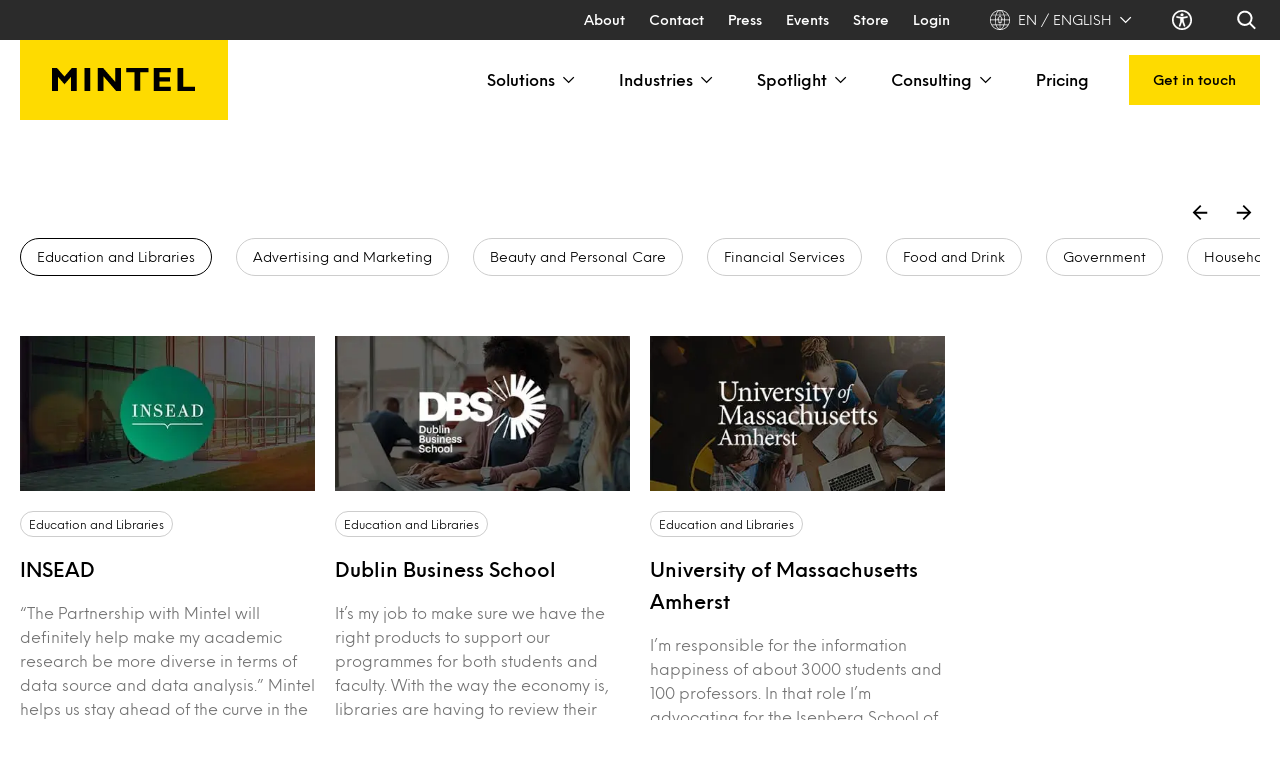

--- FILE ---
content_type: text/html; charset=UTF-8
request_url: https://www.mintel.com/sectors/education-and-libraries/
body_size: 77967
content:
  <!doctype html>
<!--[if lt IE 7]><html class="no-js ie ie6 lt-ie9 lt-ie8 lt-ie7" lang="en-GB" prefix="og: https://ogp.me/ns#"> <![endif]-->
<!--[if IE 7]><html class="no-js ie ie7 lt-ie9 lt-ie8" lang="en-GB" prefix="og: https://ogp.me/ns#"> <![endif]-->
<!--[if IE 8]><html class="no-js ie ie8 lt-ie9" lang="en-GB" prefix="og: https://ogp.me/ns#"> <![endif]-->
<!--[if gt IE 8]><!-->
    <html
    class="no-js h-full scroll-smooth" lang="en-GB" prefix="og: https://ogp.me/ns#"> <!--<![endif]-->
    <head><meta charset="UTF-8"/><script>if(navigator.userAgent.match(/MSIE|Internet Explorer/i)||navigator.userAgent.match(/Trident\/7\..*?rv:11/i)){var href=document.location.href;if(!href.match(/[?&]nowprocket/)){if(href.indexOf("?")==-1){if(href.indexOf("#")==-1){document.location.href=href+"?nowprocket=1"}else{document.location.href=href.replace("#","?nowprocket=1#")}}else{if(href.indexOf("#")==-1){document.location.href=href+"&nowprocket=1"}else{document.location.href=href.replace("#","&nowprocket=1#")}}}}</script><script>(()=>{class RocketLazyLoadScripts{constructor(){this.v="2.0.4",this.userEvents=["keydown","keyup","mousedown","mouseup","mousemove","mouseover","mouseout","touchmove","touchstart","touchend","touchcancel","wheel","click","dblclick","input"],this.attributeEvents=["onblur","onclick","oncontextmenu","ondblclick","onfocus","onmousedown","onmouseenter","onmouseleave","onmousemove","onmouseout","onmouseover","onmouseup","onmousewheel","onscroll","onsubmit"]}async t(){this.i(),this.o(),/iP(ad|hone)/.test(navigator.userAgent)&&this.h(),this.u(),this.l(this),this.m(),this.k(this),this.p(this),this._(),await Promise.all([this.R(),this.L()]),this.lastBreath=Date.now(),this.S(this),this.P(),this.D(),this.O(),this.M(),await this.C(this.delayedScripts.normal),await this.C(this.delayedScripts.defer),await this.C(this.delayedScripts.async),await this.T(),await this.F(),await this.j(),await this.A(),window.dispatchEvent(new Event("rocket-allScriptsLoaded")),this.everythingLoaded=!0,this.lastTouchEnd&&await new Promise(t=>setTimeout(t,500-Date.now()+this.lastTouchEnd)),this.I(),this.H(),this.U(),this.W()}i(){this.CSPIssue=sessionStorage.getItem("rocketCSPIssue"),document.addEventListener("securitypolicyviolation",t=>{this.CSPIssue||"script-src-elem"!==t.violatedDirective||"data"!==t.blockedURI||(this.CSPIssue=!0,sessionStorage.setItem("rocketCSPIssue",!0))},{isRocket:!0})}o(){window.addEventListener("pageshow",t=>{this.persisted=t.persisted,this.realWindowLoadedFired=!0},{isRocket:!0}),window.addEventListener("pagehide",()=>{this.onFirstUserAction=null},{isRocket:!0})}h(){let t;function e(e){t=e}window.addEventListener("touchstart",e,{isRocket:!0}),window.addEventListener("touchend",function i(o){o.changedTouches[0]&&t.changedTouches[0]&&Math.abs(o.changedTouches[0].pageX-t.changedTouches[0].pageX)<10&&Math.abs(o.changedTouches[0].pageY-t.changedTouches[0].pageY)<10&&o.timeStamp-t.timeStamp<200&&(window.removeEventListener("touchstart",e,{isRocket:!0}),window.removeEventListener("touchend",i,{isRocket:!0}),"INPUT"===o.target.tagName&&"text"===o.target.type||(o.target.dispatchEvent(new TouchEvent("touchend",{target:o.target,bubbles:!0})),o.target.dispatchEvent(new MouseEvent("mouseover",{target:o.target,bubbles:!0})),o.target.dispatchEvent(new PointerEvent("click",{target:o.target,bubbles:!0,cancelable:!0,detail:1,clientX:o.changedTouches[0].clientX,clientY:o.changedTouches[0].clientY})),event.preventDefault()))},{isRocket:!0})}q(t){this.userActionTriggered||("mousemove"!==t.type||this.firstMousemoveIgnored?"keyup"===t.type||"mouseover"===t.type||"mouseout"===t.type||(this.userActionTriggered=!0,this.onFirstUserAction&&this.onFirstUserAction()):this.firstMousemoveIgnored=!0),"click"===t.type&&t.preventDefault(),t.stopPropagation(),t.stopImmediatePropagation(),"touchstart"===this.lastEvent&&"touchend"===t.type&&(this.lastTouchEnd=Date.now()),"click"===t.type&&(this.lastTouchEnd=0),this.lastEvent=t.type,t.composedPath&&t.composedPath()[0].getRootNode()instanceof ShadowRoot&&(t.rocketTarget=t.composedPath()[0]),this.savedUserEvents.push(t)}u(){this.savedUserEvents=[],this.userEventHandler=this.q.bind(this),this.userEvents.forEach(t=>window.addEventListener(t,this.userEventHandler,{passive:!1,isRocket:!0})),document.addEventListener("visibilitychange",this.userEventHandler,{isRocket:!0})}U(){this.userEvents.forEach(t=>window.removeEventListener(t,this.userEventHandler,{passive:!1,isRocket:!0})),document.removeEventListener("visibilitychange",this.userEventHandler,{isRocket:!0}),this.savedUserEvents.forEach(t=>{(t.rocketTarget||t.target).dispatchEvent(new window[t.constructor.name](t.type,t))})}m(){const t="return false",e=Array.from(this.attributeEvents,t=>"data-rocket-"+t),i="["+this.attributeEvents.join("],[")+"]",o="[data-rocket-"+this.attributeEvents.join("],[data-rocket-")+"]",s=(e,i,o)=>{o&&o!==t&&(e.setAttribute("data-rocket-"+i,o),e["rocket"+i]=new Function("event",o),e.setAttribute(i,t))};new MutationObserver(t=>{for(const n of t)"attributes"===n.type&&(n.attributeName.startsWith("data-rocket-")||this.everythingLoaded?n.attributeName.startsWith("data-rocket-")&&this.everythingLoaded&&this.N(n.target,n.attributeName.substring(12)):s(n.target,n.attributeName,n.target.getAttribute(n.attributeName))),"childList"===n.type&&n.addedNodes.forEach(t=>{if(t.nodeType===Node.ELEMENT_NODE)if(this.everythingLoaded)for(const i of[t,...t.querySelectorAll(o)])for(const t of i.getAttributeNames())e.includes(t)&&this.N(i,t.substring(12));else for(const e of[t,...t.querySelectorAll(i)])for(const t of e.getAttributeNames())this.attributeEvents.includes(t)&&s(e,t,e.getAttribute(t))})}).observe(document,{subtree:!0,childList:!0,attributeFilter:[...this.attributeEvents,...e]})}I(){this.attributeEvents.forEach(t=>{document.querySelectorAll("[data-rocket-"+t+"]").forEach(e=>{this.N(e,t)})})}N(t,e){const i=t.getAttribute("data-rocket-"+e);i&&(t.setAttribute(e,i),t.removeAttribute("data-rocket-"+e))}k(t){Object.defineProperty(HTMLElement.prototype,"onclick",{get(){return this.rocketonclick||null},set(e){this.rocketonclick=e,this.setAttribute(t.everythingLoaded?"onclick":"data-rocket-onclick","this.rocketonclick(event)")}})}S(t){function e(e,i){let o=e[i];e[i]=null,Object.defineProperty(e,i,{get:()=>o,set(s){t.everythingLoaded?o=s:e["rocket"+i]=o=s}})}e(document,"onreadystatechange"),e(window,"onload"),e(window,"onpageshow");try{Object.defineProperty(document,"readyState",{get:()=>t.rocketReadyState,set(e){t.rocketReadyState=e},configurable:!0}),document.readyState="loading"}catch(t){console.log("WPRocket DJE readyState conflict, bypassing")}}l(t){this.originalAddEventListener=EventTarget.prototype.addEventListener,this.originalRemoveEventListener=EventTarget.prototype.removeEventListener,this.savedEventListeners=[],EventTarget.prototype.addEventListener=function(e,i,o){o&&o.isRocket||!t.B(e,this)&&!t.userEvents.includes(e)||t.B(e,this)&&!t.userActionTriggered||e.startsWith("rocket-")||t.everythingLoaded?t.originalAddEventListener.call(this,e,i,o):(t.savedEventListeners.push({target:this,remove:!1,type:e,func:i,options:o}),"mouseenter"!==e&&"mouseleave"!==e||t.originalAddEventListener.call(this,e,t.savedUserEvents.push,o))},EventTarget.prototype.removeEventListener=function(e,i,o){o&&o.isRocket||!t.B(e,this)&&!t.userEvents.includes(e)||t.B(e,this)&&!t.userActionTriggered||e.startsWith("rocket-")||t.everythingLoaded?t.originalRemoveEventListener.call(this,e,i,o):t.savedEventListeners.push({target:this,remove:!0,type:e,func:i,options:o})}}J(t,e){this.savedEventListeners=this.savedEventListeners.filter(i=>{let o=i.type,s=i.target||window;return e!==o||t!==s||(this.B(o,s)&&(i.type="rocket-"+o),this.$(i),!1)})}H(){EventTarget.prototype.addEventListener=this.originalAddEventListener,EventTarget.prototype.removeEventListener=this.originalRemoveEventListener,this.savedEventListeners.forEach(t=>this.$(t))}$(t){t.remove?this.originalRemoveEventListener.call(t.target,t.type,t.func,t.options):this.originalAddEventListener.call(t.target,t.type,t.func,t.options)}p(t){let e;function i(e){return t.everythingLoaded?e:e.split(" ").map(t=>"load"===t||t.startsWith("load.")?"rocket-jquery-load":t).join(" ")}function o(o){function s(e){const s=o.fn[e];o.fn[e]=o.fn.init.prototype[e]=function(){return this[0]===window&&t.userActionTriggered&&("string"==typeof arguments[0]||arguments[0]instanceof String?arguments[0]=i(arguments[0]):"object"==typeof arguments[0]&&Object.keys(arguments[0]).forEach(t=>{const e=arguments[0][t];delete arguments[0][t],arguments[0][i(t)]=e})),s.apply(this,arguments),this}}if(o&&o.fn&&!t.allJQueries.includes(o)){const e={DOMContentLoaded:[],"rocket-DOMContentLoaded":[]};for(const t in e)document.addEventListener(t,()=>{e[t].forEach(t=>t())},{isRocket:!0});o.fn.ready=o.fn.init.prototype.ready=function(i){function s(){parseInt(o.fn.jquery)>2?setTimeout(()=>i.bind(document)(o)):i.bind(document)(o)}return"function"==typeof i&&(t.realDomReadyFired?!t.userActionTriggered||t.fauxDomReadyFired?s():e["rocket-DOMContentLoaded"].push(s):e.DOMContentLoaded.push(s)),o([])},s("on"),s("one"),s("off"),t.allJQueries.push(o)}e=o}t.allJQueries=[],o(window.jQuery),Object.defineProperty(window,"jQuery",{get:()=>e,set(t){o(t)}})}P(){const t=new Map;document.write=document.writeln=function(e){const i=document.currentScript,o=document.createRange(),s=i.parentElement;let n=t.get(i);void 0===n&&(n=i.nextSibling,t.set(i,n));const c=document.createDocumentFragment();o.setStart(c,0),c.appendChild(o.createContextualFragment(e)),s.insertBefore(c,n)}}async R(){return new Promise(t=>{this.userActionTriggered?t():this.onFirstUserAction=t})}async L(){return new Promise(t=>{document.addEventListener("DOMContentLoaded",()=>{this.realDomReadyFired=!0,t()},{isRocket:!0})})}async j(){return this.realWindowLoadedFired?Promise.resolve():new Promise(t=>{window.addEventListener("load",t,{isRocket:!0})})}M(){this.pendingScripts=[];this.scriptsMutationObserver=new MutationObserver(t=>{for(const e of t)e.addedNodes.forEach(t=>{"SCRIPT"!==t.tagName||t.noModule||t.isWPRocket||this.pendingScripts.push({script:t,promise:new Promise(e=>{const i=()=>{const i=this.pendingScripts.findIndex(e=>e.script===t);i>=0&&this.pendingScripts.splice(i,1),e()};t.addEventListener("load",i,{isRocket:!0}),t.addEventListener("error",i,{isRocket:!0}),setTimeout(i,1e3)})})})}),this.scriptsMutationObserver.observe(document,{childList:!0,subtree:!0})}async F(){await this.X(),this.pendingScripts.length?(await this.pendingScripts[0].promise,await this.F()):this.scriptsMutationObserver.disconnect()}D(){this.delayedScripts={normal:[],async:[],defer:[]},document.querySelectorAll("script[type$=rocketlazyloadscript]").forEach(t=>{t.hasAttribute("data-rocket-src")?t.hasAttribute("async")&&!1!==t.async?this.delayedScripts.async.push(t):t.hasAttribute("defer")&&!1!==t.defer||"module"===t.getAttribute("data-rocket-type")?this.delayedScripts.defer.push(t):this.delayedScripts.normal.push(t):this.delayedScripts.normal.push(t)})}async _(){await this.L();let t=[];document.querySelectorAll("script[type$=rocketlazyloadscript][data-rocket-src]").forEach(e=>{let i=e.getAttribute("data-rocket-src");if(i&&!i.startsWith("data:")){i.startsWith("//")&&(i=location.protocol+i);try{const o=new URL(i).origin;o!==location.origin&&t.push({src:o,crossOrigin:e.crossOrigin||"module"===e.getAttribute("data-rocket-type")})}catch(t){}}}),t=[...new Map(t.map(t=>[JSON.stringify(t),t])).values()],this.Y(t,"preconnect")}async G(t){if(await this.K(),!0!==t.noModule||!("noModule"in HTMLScriptElement.prototype))return new Promise(e=>{let i;function o(){(i||t).setAttribute("data-rocket-status","executed"),e()}try{if(navigator.userAgent.includes("Firefox/")||""===navigator.vendor||this.CSPIssue)i=document.createElement("script"),[...t.attributes].forEach(t=>{let e=t.nodeName;"type"!==e&&("data-rocket-type"===e&&(e="type"),"data-rocket-src"===e&&(e="src"),i.setAttribute(e,t.nodeValue))}),t.text&&(i.text=t.text),t.nonce&&(i.nonce=t.nonce),i.hasAttribute("src")?(i.addEventListener("load",o,{isRocket:!0}),i.addEventListener("error",()=>{i.setAttribute("data-rocket-status","failed-network"),e()},{isRocket:!0}),setTimeout(()=>{i.isConnected||e()},1)):(i.text=t.text,o()),i.isWPRocket=!0,t.parentNode.replaceChild(i,t);else{const i=t.getAttribute("data-rocket-type"),s=t.getAttribute("data-rocket-src");i?(t.type=i,t.removeAttribute("data-rocket-type")):t.removeAttribute("type"),t.addEventListener("load",o,{isRocket:!0}),t.addEventListener("error",i=>{this.CSPIssue&&i.target.src.startsWith("data:")?(console.log("WPRocket: CSP fallback activated"),t.removeAttribute("src"),this.G(t).then(e)):(t.setAttribute("data-rocket-status","failed-network"),e())},{isRocket:!0}),s?(t.fetchPriority="high",t.removeAttribute("data-rocket-src"),t.src=s):t.src="data:text/javascript;base64,"+window.btoa(unescape(encodeURIComponent(t.text)))}}catch(i){t.setAttribute("data-rocket-status","failed-transform"),e()}});t.setAttribute("data-rocket-status","skipped")}async C(t){const e=t.shift();return e?(e.isConnected&&await this.G(e),this.C(t)):Promise.resolve()}O(){this.Y([...this.delayedScripts.normal,...this.delayedScripts.defer,...this.delayedScripts.async],"preload")}Y(t,e){this.trash=this.trash||[];let i=!0;var o=document.createDocumentFragment();t.forEach(t=>{const s=t.getAttribute&&t.getAttribute("data-rocket-src")||t.src;if(s&&!s.startsWith("data:")){const n=document.createElement("link");n.href=s,n.rel=e,"preconnect"!==e&&(n.as="script",n.fetchPriority=i?"high":"low"),t.getAttribute&&"module"===t.getAttribute("data-rocket-type")&&(n.crossOrigin=!0),t.crossOrigin&&(n.crossOrigin=t.crossOrigin),t.integrity&&(n.integrity=t.integrity),t.nonce&&(n.nonce=t.nonce),o.appendChild(n),this.trash.push(n),i=!1}}),document.head.appendChild(o)}W(){this.trash.forEach(t=>t.remove())}async T(){try{document.readyState="interactive"}catch(t){}this.fauxDomReadyFired=!0;try{await this.K(),this.J(document,"readystatechange"),document.dispatchEvent(new Event("rocket-readystatechange")),await this.K(),document.rocketonreadystatechange&&document.rocketonreadystatechange(),await this.K(),this.J(document,"DOMContentLoaded"),document.dispatchEvent(new Event("rocket-DOMContentLoaded")),await this.K(),this.J(window,"DOMContentLoaded"),window.dispatchEvent(new Event("rocket-DOMContentLoaded"))}catch(t){console.error(t)}}async A(){try{document.readyState="complete"}catch(t){}try{await this.K(),this.J(document,"readystatechange"),document.dispatchEvent(new Event("rocket-readystatechange")),await this.K(),document.rocketonreadystatechange&&document.rocketonreadystatechange(),await this.K(),this.J(window,"load"),window.dispatchEvent(new Event("rocket-load")),await this.K(),window.rocketonload&&window.rocketonload(),await this.K(),this.allJQueries.forEach(t=>t(window).trigger("rocket-jquery-load")),await this.K(),this.J(window,"pageshow");const t=new Event("rocket-pageshow");t.persisted=this.persisted,window.dispatchEvent(t),await this.K(),window.rocketonpageshow&&window.rocketonpageshow({persisted:this.persisted})}catch(t){console.error(t)}}async K(){Date.now()-this.lastBreath>45&&(await this.X(),this.lastBreath=Date.now())}async X(){return document.hidden?new Promise(t=>setTimeout(t)):new Promise(t=>requestAnimationFrame(t))}B(t,e){return e===document&&"readystatechange"===t||(e===document&&"DOMContentLoaded"===t||(e===window&&"DOMContentLoaded"===t||(e===window&&"load"===t||e===window&&"pageshow"===t)))}static run(){(new RocketLazyLoadScripts).t()}}RocketLazyLoadScripts.run()})();</script>
        
        
        <meta http-equiv="X-UA-Compatible" content="IE=edge">
        <meta name="viewport" content="width=device-width, initial-scale=1.0">
        
<!-- Google Tag Manager for WordPress by gtm4wp.com -->
<script data-cfasync="false" data-pagespeed-no-defer>
	var gtm4wp_datalayer_name = "dataLayer";
	var dataLayer = dataLayer || [];
</script>
<!-- End Google Tag Manager for WordPress by gtm4wp.com -->
<!-- Search Engine Optimization by Rank Math PRO - https://rankmath.com/ -->
<title>Education and Libraries | Mintel</title>
<link data-rocket-prefetch href="https://cxppusa1formui01cdnsa01-endpoint.azureedge.net" rel="dns-prefetch">
<style id="rocket-critical-css">:root{--swiper-theme-color:#007aff}.swiper{list-style:none;margin-left:auto;margin-right:auto;overflow:hidden;padding:0;position:relative;z-index:1}.swiper-wrapper{box-sizing:content-box;display:flex;height:100%;position:relative;width:100%;z-index:1}.swiper-wrapper{transform:translateZ(0)}.swiper-slide{flex-shrink:0;height:100%;position:relative;width:100%}:root{--swiper-navigation-size:44px}*,:after,:before{border:0 solid #e5e7eb}html{line-height:1.5;-webkit-text-size-adjust:100%;font-family:Inter,ui-sans-serif,system-ui,-apple-system,Segoe UI,Roboto,Helvetica Neue,Arial,Noto Sans,sans-serif,Apple Color Emoji,Segoe UI Emoji,Segoe UI Symbol,Noto Color Emoji;font-feature-settings:normal;font-variation-settings:normal;-moz-tab-size:4;-o-tab-size:4;tab-size:4}button{-webkit-appearance:button;background-color:transparent;background-image:none}[type=text]{-webkit-appearance:none;-moz-appearance:none;appearance:none;background-color:#fff;border-color:#6b7280;border-radius:0;border-width:1px;font-size:1rem;line-height:1.5rem;padding:.5rem .75rem;--tw-shadow:0 0 #0000}input::-moz-placeholder{color:#6b7280}::-webkit-datetime-edit-fields-wrapper{padding:0}::-webkit-date-and-time-value{min-height:1.5em}[type=checkbox]{-webkit-appearance:none;-moz-appearance:none;appearance:none;background-color:#fff;background-origin:border-box;border-color:#6b7280;border-width:1px;color:#1c64f2;display:inline-block;flex-shrink:0;height:1rem;padding:0;-webkit-print-color-adjust:exact;print-color-adjust:exact;vertical-align:middle;width:1rem;--tw-shadow:0 0 #0000}[type=checkbox]{border-radius:0}*,:after,:before{--tw-ring-color:rgba(63,131,248,.5)}::backdrop{--tw-ring-color:rgba(63,131,248,.5)}.rounded{border-radius:.25rem}.bg-gray-900{background-color:rgb(17 24 39/var(--tw-bg-opacity))}.bg-white{background-color:rgb(255 255 255/var(--tw-bg-opacity))}.text-4xl{font-size:2.25rem;line-height:2.5rem}.text-base{line-height:1.5rem}.text-sm{line-height:1.25rem}.text-xl{font-size:1.25rem;line-height:1.75rem}.text-xs{line-height:1rem}.text-gray-200{color:rgb(229 231 235/var(--tw-text-opacity))}.text-white{color:rgb(255 255 255/var(--tw-text-opacity))}.shadow{--tw-shadow:0 1px 3px 0 rgba(0,0,0,.1),0 1px 2px -1px rgba(0,0,0,.1);--tw-shadow-colored:0 1px 3px 0 var(--tw-shadow-color),0 1px 2px -1px var(--tw-shadow-color)}.shadow-md{box-shadow:var(--tw-ring-offset-shadow,0 0 #0000),var(--tw-ring-shadow,0 0 #0000),var(--tw-shadow)}.shadow-md{--tw-shadow:0 4px 6px -1px rgba(0,0,0,.1),0 2px 4px -2px rgba(0,0,0,.1);--tw-shadow-colored:0 4px 6px -1px var(--tw-shadow-color),0 2px 4px -2px var(--tw-shadow-color)}.after\:bg-white:after{background-color:rgb(255 255 255/var(--tw-bg-opacity))}@media (min-width:768px){.md\:flex{display:flex}.md\:hidden{display:none}.md\:grid-cols-4{grid-template-columns:repeat(4,minmax(0,1fr))}}@media (min-width:1024px){.lg\:flex{display:flex}.lg\:hidden{display:none}}*,:after,:before{--tw-border-spacing-x:0;--tw-border-spacing-y:0;--tw-translate-x:0;--tw-translate-y:0;--tw-rotate:0;--tw-skew-x:0;--tw-skew-y:0;--tw-scale-x:1;--tw-scale-y:1;--tw-pan-x:;--tw-pan-y:;--tw-pinch-zoom:;--tw-scroll-snap-strictness:proximity;--tw-gradient-from-position:;--tw-gradient-via-position:;--tw-gradient-to-position:;--tw-ordinal:;--tw-slashed-zero:;--tw-numeric-figure:;--tw-numeric-spacing:;--tw-numeric-fraction:;--tw-ring-inset:;--tw-ring-offset-width:0px;--tw-ring-offset-color:#fff;--tw-ring-color:rgba(59,130,246,.5);--tw-ring-offset-shadow:0 0 #0000;--tw-ring-shadow:0 0 #0000;--tw-shadow:0 0 #0000;--tw-shadow-colored:0 0 #0000;--tw-blur:;--tw-brightness:;--tw-contrast:;--tw-grayscale:;--tw-hue-rotate:;--tw-invert:;--tw-saturate:;--tw-sepia:;--tw-drop-shadow:;--tw-backdrop-blur:;--tw-backdrop-brightness:;--tw-backdrop-contrast:;--tw-backdrop-grayscale:;--tw-backdrop-hue-rotate:;--tw-backdrop-invert:;--tw-backdrop-opacity:;--tw-backdrop-saturate:;--tw-backdrop-sepia:;--tw-contain-size:;--tw-contain-layout:;--tw-contain-paint:;--tw-contain-style:}::backdrop{--tw-border-spacing-x:0;--tw-border-spacing-y:0;--tw-translate-x:0;--tw-translate-y:0;--tw-rotate:0;--tw-skew-x:0;--tw-skew-y:0;--tw-scale-x:1;--tw-scale-y:1;--tw-pan-x:;--tw-pan-y:;--tw-pinch-zoom:;--tw-scroll-snap-strictness:proximity;--tw-gradient-from-position:;--tw-gradient-via-position:;--tw-gradient-to-position:;--tw-ordinal:;--tw-slashed-zero:;--tw-numeric-figure:;--tw-numeric-spacing:;--tw-numeric-fraction:;--tw-ring-inset:;--tw-ring-offset-width:0px;--tw-ring-offset-color:#fff;--tw-ring-color:rgba(59,130,246,.5);--tw-ring-offset-shadow:0 0 #0000;--tw-ring-shadow:0 0 #0000;--tw-shadow:0 0 #0000;--tw-shadow-colored:0 0 #0000;--tw-blur:;--tw-brightness:;--tw-contrast:;--tw-grayscale:;--tw-hue-rotate:;--tw-invert:;--tw-saturate:;--tw-sepia:;--tw-drop-shadow:;--tw-backdrop-blur:;--tw-backdrop-brightness:;--tw-backdrop-contrast:;--tw-backdrop-grayscale:;--tw-backdrop-hue-rotate:;--tw-backdrop-invert:;--tw-backdrop-opacity:;--tw-backdrop-saturate:;--tw-backdrop-sepia:;--tw-contain-size:;--tw-contain-layout:;--tw-contain-paint:;--tw-contain-style:}*,:after,:before{border:0 solid #cdcdcd;box-sizing:border-box}:after,:before{--tw-content:""}:host,html{line-height:1.5;-webkit-text-size-adjust:100%;font-family:Neue Einstellung;font-feature-settings:normal;font-variation-settings:normal;-moz-tab-size:4;-o-tab-size:4;tab-size:4}body{line-height:inherit;margin:0}h5,h6{font-size:inherit;font-weight:inherit}a{color:inherit;text-decoration:inherit}button,input{color:inherit;font-family:inherit;font-feature-settings:inherit;font-size:100%;font-variation-settings:inherit;font-weight:inherit;letter-spacing:inherit;line-height:inherit;margin:0;padding:0}button{text-transform:none}button{-webkit-appearance:button;background-color:transparent;background-image:none}:-moz-focusring{outline:auto}:-moz-ui-invalid{box-shadow:none}::-webkit-inner-spin-button,::-webkit-outer-spin-button{height:auto}::-webkit-search-decoration{-webkit-appearance:none}::-webkit-file-upload-button{-webkit-appearance:button;font:inherit}h5,h6{margin:0}ul{list-style:none;margin:0;padding:0}input::-moz-placeholder{color:#9ca3af;opacity:1}img,svg{display:block;vertical-align:middle}img{height:auto;max-width:100%}.container{width:100%}@media (min-width:640px){.container{max-width:640px}}@media (min-width:768px){.container{max-width:768px}}@media (min-width:1024px){.container{max-width:1024px}}@media (min-width:1280px){.container{max-width:1280px}}:focus-visible{--tw-shadow:0 0 0 4px #fff;--tw-shadow-colored:0 0 0 4px var(--tw-shadow-color);box-shadow:var(--tw-ring-offset-shadow,0 0 #0000),var(--tw-ring-shadow,0 0 #0000),var(--tw-shadow);outline-color:#00f;outline-offset:2px;outline-style:solid;outline-width:2px}:focus{--tw-shadow:0 0 0 4px #fff;--tw-shadow-colored:0 0 0 4px var(--tw-shadow-color);box-shadow:var(--tw-ring-offset-shadow,0 0 #0000),var(--tw-ring-shadow,0 0 #0000),var(--tw-shadow);outline-color:#00f;outline-offset:2px;outline-style:solid;outline-width:2px}#content .always-first-block{margin-bottom:60px}@media (min-width:768px){#content .always-first-block{margin-bottom:5rem}}#content .content-block~.content-block{margin-bottom:0;margin-top:60px}@media (min-width:768px){#content .content-block~.content-block{margin-top:3.75rem}}.sr-only{height:1px;margin:-1px;overflow:hidden;padding:0;position:absolute;width:1px;clip:rect(0,0,0,0);border-width:0;white-space:nowrap}.invisible{visibility:hidden}.fixed{position:fixed}.absolute{position:absolute}.relative{position:relative}.-right-full{right:-100%}.left-0{left:0}.left-2{left:.5rem}.right-0{right:0}.right-4{right:1rem}.top-0{top:0}.top-2{top:.5rem}.top-30{top:7.5rem}.top-4{top:1rem}.z-10{z-index:10}.z-20{z-index:20}.z-50{z-index:50}.order-first{order:-9999}.mx-5{margin-left:1.25rem;margin-right:1.25rem}.my-4{margin-bottom:1rem;margin-top:1rem}.-mr-4{margin-right:-1rem}.-mr-5{margin-right:-1.25rem}.-mt-3{margin-top:-.75rem}.-mt-5{margin-top:-1.25rem}.mb-10{margin-bottom:2.5rem}.mb-2{margin-bottom:.5rem}.mb-3\.5{margin-bottom:.875rem}.mb-4{margin-bottom:1rem}.mb-5{margin-bottom:1.25rem}.mb-6{margin-bottom:1.5rem}.mb-8{margin-bottom:2rem}.ml-2{margin-left:.5rem}.ml-6{margin-left:1.5rem}.mr-2{margin-right:.5rem}.mr-5{margin-right:1.25rem}.mr-6{margin-right:1.5rem}.mr-8{margin-right:2rem}.ms-3{margin-inline-start:.75rem}.mt-0{margin-top:0}.mt-5{margin-top:1.25rem}.mt-8{margin-top:2rem}.block{display:block}.flex{display:flex}.inline-flex{display:inline-flex}.grid{display:grid}.hidden{display:none}.h-10{height:2.5rem}.h-12{height:3rem}.h-14{height:3.5rem}.h-15{height:3.75rem}.h-20{height:5rem}.h-3{height:.75rem}.h-4{height:1rem}.h-5{height:1.25rem}.h-6{height:1.5rem}.h-7{height:1.75rem}.h-8{height:2rem}.h-\[50px\]{height:50px}.h-\[60px\]{height:60px}.h-\[calc\(100vh-6rem\)\]{height:calc(100vh - 6rem)}.h-full{height:100%}.max-h-\[90vH\]{max-height:90vH}.min-h-6{min-height:1.5rem}.min-h-\[400px\]{min-height:400px}.w-11{width:2.75rem}.w-14{width:3.5rem}.w-15{width:3.75rem}.w-16{width:4rem}.w-24{width:6rem}.w-28{width:7rem}.w-3{width:.75rem}.w-4{width:1rem}.w-44{width:11rem}.w-5{width:1.25rem}.w-6{width:1.5rem}.w-7{width:1.75rem}.w-8{width:2rem}.w-\[155px\]{width:155px}.w-auto{width:auto}.w-full{width:100%}.max-w-2xs{max-width:16rem}.max-w-4xl{max-width:56rem}.flex-1{flex:1 1 0%}.grow{flex-grow:1}.-rotate-90{--tw-rotate:-90deg}.-rotate-90,.rotate-180{transform:translate(var(--tw-translate-x),var(--tw-translate-y)) rotate(var(--tw-rotate)) skewX(var(--tw-skew-x)) skewY(var(--tw-skew-y)) scaleX(var(--tw-scale-x)) scaleY(var(--tw-scale-y))}.rotate-180{--tw-rotate:180deg}.rotate-90{--tw-rotate:90deg}.rotate-90{transform:translate(var(--tw-translate-x),var(--tw-translate-y)) rotate(var(--tw-rotate)) skewX(var(--tw-skew-x)) skewY(var(--tw-skew-y)) scaleX(var(--tw-scale-x)) scaleY(var(--tw-scale-y))}.-scale-x-100{--tw-scale-x:-1}.-scale-x-100,.transform{transform:translate(var(--tw-translate-x),var(--tw-translate-y)) rotate(var(--tw-rotate)) skewX(var(--tw-skew-x)) skewY(var(--tw-skew-y)) scaleX(var(--tw-scale-x)) scaleY(var(--tw-scale-y))}@keyframes spin{to{transform:rotate(1turn)}}.animate-spin{animation:spin 1s linear infinite}.columns-3{-moz-columns:3;column-count:3}.grid-cols-1{grid-template-columns:repeat(1,minmax(0,1fr))}.grid-cols-2{grid-template-columns:repeat(2,minmax(0,1fr))}.flex-col{flex-direction:column}.items-start{align-items:flex-start}.items-end{align-items:flex-end}.items-center{align-items:center}.justify-end{justify-content:flex-end}.justify-center{justify-content:center}.justify-between{justify-content:space-between}.gap-8{gap:2rem}.gap-x-0{-moz-column-gap:0;column-gap:0}.gap-x-5{-moz-column-gap:1.25rem;column-gap:1.25rem}.gap-y-\[60px\]{row-gap:60px}.space-x-10>:not([hidden])~:not([hidden]){--tw-space-x-reverse:0;margin-left:calc(2.5rem*(1 - var(--tw-space-x-reverse)));margin-right:calc(2.5rem*var(--tw-space-x-reverse))}.space-x-5>:not([hidden])~:not([hidden]){--tw-space-x-reverse:0;margin-left:calc(1.25rem*(1 - var(--tw-space-x-reverse)));margin-right:calc(1.25rem*var(--tw-space-x-reverse))}.space-x-6>:not([hidden])~:not([hidden]){--tw-space-x-reverse:0;margin-left:calc(1.5rem*(1 - var(--tw-space-x-reverse)));margin-right:calc(1.5rem*var(--tw-space-x-reverse))}.space-y-5>:not([hidden])~:not([hidden]){--tw-space-y-reverse:0;margin-bottom:calc(1.25rem*var(--tw-space-y-reverse));margin-top:calc(1.25rem*(1 - var(--tw-space-y-reverse)))}.overflow-hidden{overflow:hidden}.overflow-y-auto{overflow-y:auto}.overflow-x-hidden{overflow-x:hidden}.overflow-y-scroll{overflow-y:scroll}.scroll-smooth{scroll-behavior:smooth}.truncate{overflow:hidden;white-space:nowrap}.truncate{text-overflow:ellipsis}.whitespace-nowrap{white-space:nowrap}.rounded{border-radius:2px}.rounded-full{border-radius:9999px}.\!border-0{border-width:0!important}.border{border-width:1px}.border-b{border-bottom-width:1px}.border-r{border-right-width:1px}.border-t{border-top-width:1px}.border-black{--tw-border-opacity:1;border-color:rgb(0 0 0/var(--tw-border-opacity,1))}.bg-black{--tw-bg-opacity:1;background-color:rgb(0 0 0/var(--tw-bg-opacity,1))}.bg-dark-grey{--tw-bg-opacity:1;background-color:rgb(43 43 43/var(--tw-bg-opacity,1))}.bg-gray-900{--tw-bg-opacity:1;background-color:rgb(17 24 39/var(--tw-bg-opacity,1))}.bg-light-grey{--tw-bg-opacity:1;background-color:rgb(232 233 232/var(--tw-bg-opacity,1))}.bg-transparent{background-color:transparent}.bg-white{--tw-bg-opacity:1;background-color:rgb(255 255 255/var(--tw-bg-opacity,1))}.bg-yellow{--tw-bg-opacity:1;background-color:rgb(254 219 0/var(--tw-bg-opacity,1))}.bg-opacity-50{--tw-bg-opacity:0.5}.from-\[\#2b2b2b_0\%\]{--tw-gradient-from:#2b2b2b 0% var(--tw-gradient-from-position);--tw-gradient-to:hsla(0,0%,100%,0) var(--tw-gradient-to-position);--tw-gradient-stops:var(--tw-gradient-from),var(--tw-gradient-to)}.to-\[rgba\(0\2c 0\2c 0\2c 0\)_100\%\]{--tw-gradient-to:transparent 100% var(--tw-gradient-to-position)}.fill-black{fill:#000}.fill-current{fill:currentColor}.fill-light-grey{fill:#e8e9e8}.fill-none{fill:none}.fill-white{fill:#fff}.stroke-white{stroke:#fff}.object-cover{-o-object-fit:cover;object-fit:cover}.p-5{padding:1.25rem}.px-10{padding-left:2.5rem;padding-right:2.5rem}.px-2{padding-left:.5rem;padding-right:.5rem}.px-4{padding-left:1rem;padding-right:1rem}.px-5{padding-left:1.25rem;padding-right:1.25rem}.px-6{padding-left:1.5rem;padding-right:1.5rem}.py-1{padding-bottom:.25rem;padding-top:.25rem}.py-16{padding-bottom:4rem;padding-top:4rem}.py-2{padding-bottom:.5rem;padding-top:.5rem}.py-3{padding-bottom:.75rem;padding-top:.75rem}.py-5{padding-bottom:1.25rem;padding-top:1.25rem}.py-8{padding-bottom:2rem;padding-top:2rem}.pb-15{padding-bottom:3.75rem}.pb-5{padding-bottom:1.25rem}.pl-0{padding-left:0}.pl-5{padding-left:1.25rem}.pl-8{padding-left:2rem}.pr-15{padding-right:3.75rem}.pr-8{padding-right:2rem}.pt-0{padding-top:0}.pt-2{padding-top:.5rem}.pt-20{padding-top:5rem}.text-4xl{font-size:1.5625rem}.text-base{font-size:1rem}.text-sm{font-size:.875rem}.text-xl{font-size:1.125rem}.text-xs{font-size:.75rem}.font-bold{font-weight:700}.font-medium{font-weight:500}.font-semibold{font-weight:600}.leading-7{line-height:1.75rem}.leading-\[3rem\]{line-height:3rem}.text-black{--tw-text-opacity:1;color:rgb(0 0 0/var(--tw-text-opacity,1))}.text-gray-200{--tw-text-opacity:1;color:rgb(229 231 235/var(--tw-text-opacity,1))}.text-medium-grey{--tw-text-opacity:1;color:rgb(115 115 115/var(--tw-text-opacity,1))}.text-white{--tw-text-opacity:1;color:rgb(255 255 255/var(--tw-text-opacity,1))}.underline{text-decoration-line:underline}.shadow{--tw-shadow:0 0 23px 0 rgba(0,0,0,.15);--tw-shadow-colored:0 0 23px 0 var(--tw-shadow-color)}.shadow{box-shadow:var(--tw-ring-offset-shadow,0 0 #0000),var(--tw-ring-shadow,0 0 #0000),var(--tw-shadow)}.shadow-bottom{--tw-shadow:0 23px 23px -23px rgba(0,0,0,.15);--tw-shadow-colored:0 23px 23px -23px var(--tw-shadow-color);box-shadow:var(--tw-ring-offset-shadow,0 0 #0000),var(--tw-ring-shadow,0 0 #0000),var(--tw-shadow)}@media (min-width:768px){.md\:container{width:100%}@media (min-width:640px){.md\:container{max-width:640px}}@media (min-width:768px){.md\:container{max-width:768px}}@media (min-width:1024px){.md\:container{max-width:1024px}}@media (min-width:1280px){.md\:container{max-width:1280px}}}@media (min-width:1280px){.xl\:container{width:100%}@media (min-width:640px){.xl\:container{max-width:640px}}@media (min-width:768px){.xl\:container{max-width:768px}}@media (min-width:1024px){.xl\:container{max-width:1024px}}@media (min-width:1280px){.xl\:container{max-width:1280px}}}.after\:absolute:after{content:var(--tw-content);position:absolute}.after\:right-0:after{content:var(--tw-content);right:0}.after\:start-\[2px\]:after{content:var(--tw-content);inset-inline-start:2px}.after\:top-0:after{content:var(--tw-content);top:0}.after\:top-0\.5:after{content:var(--tw-content);top:.125rem}.after\:z-10:after{content:var(--tw-content);z-index:10}.after\:mx-4:after{content:var(--tw-content);margin-left:1rem;margin-right:1rem}.after\:hidden:after{content:var(--tw-content);display:none}.after\:h-1\.5:after{content:var(--tw-content);height:.375rem}.after\:h-5:after{content:var(--tw-content);height:1.25rem}.after\:h-full:after{content:var(--tw-content);height:100%}.after\:w-1\.5:after{content:var(--tw-content);width:.375rem}.after\:w-5:after{content:var(--tw-content);width:1.25rem}.after\:rounded-full:after{border-radius:9999px;content:var(--tw-content)}.after\:border:after{border-width:1px;content:var(--tw-content)}.after\:border-light-grey:after{content:var(--tw-content);--tw-border-opacity:1;border-color:rgb(232 233 232/var(--tw-border-opacity,1))}.after\:bg-white:after{content:var(--tw-content);--tw-bg-opacity:1;background-color:rgb(255 255 255/var(--tw-bg-opacity,1))}.after\:bg-yellow:after{content:var(--tw-content);--tw-bg-opacity:1;background-color:rgb(254 219 0/var(--tw-bg-opacity,1))}.after\:bg-gradient-to-l:after{background-image:linear-gradient(to left,var(--tw-gradient-stops));content:var(--tw-content)}.after\:transition-all:after{content:var(--tw-content)}.after\:content-\[\'\'\]:after{--tw-content:"";content:var(--tw-content)}.empty\:hidden:empty{display:none}@media (min-width:768px){.md\:invisible{visibility:hidden}.md\:flex{display:flex}.md\:hidden{display:none}.md\:h-5{height:1.25rem}.md\:h-screen{height:100vh}.md\:w-5{width:1.25rem}.md\:w-96{width:24rem}.md\:grid-cols-4{grid-template-columns:repeat(4,minmax(0,1fr))}.md\:gap-5{gap:1.25rem}.md\:overflow-y-hidden{overflow-y:hidden}.md\:p-7{padding:1.75rem}.md\:px-0{padding-left:0;padding-right:0}.md\:pt-20{padding-top:5rem}.md\:text-3xl{font-size:1.25rem}.md\:text-base{font-size:1rem}.md\:leading-8{line-height:2rem}}@media (min-width:1024px){.lg\:flex{display:flex}.lg\:hidden{display:none}.lg\:h-20{height:5rem}.lg\:h-7{height:1.75rem}.lg\:w-1\/4{width:25%}.lg\:w-3\/4{width:75%}.lg\:w-36{width:9rem}.lg\:w-4\/12{width:33.333333%}.lg\:w-52{width:13rem}.lg\:w-8\/12{width:66.666667%}.lg\:space-x-10>:not([hidden])~:not([hidden]){--tw-space-x-reverse:0;margin-left:calc(2.5rem*(1 - var(--tw-space-x-reverse)));margin-right:calc(2.5rem*var(--tw-space-x-reverse))}.lg\:pl-5{padding-left:1.25rem}}@media (min-width:1280px){.xl\:px-0{padding-left:0;padding-right:0}}@media (prefers-color-scheme:dark){.dark\:text-gray-600{--tw-text-opacity:1;color:rgb(75 85 99/var(--tw-text-opacity,1))}}.container{margin-left:auto;margin-right:auto;max-width:1360px;padding-left:1.25rem;padding-right:1.25rem}@media (min-width:768px){.md\:container{margin-left:auto;margin-right:auto;max-width:1360px!important;padding-left:1.25rem;padding-right:1.25rem}}@media (min-width:1280px){.xl\:container{margin-left:auto;margin-right:auto;max-width:1360px!important;padding-left:1.25rem;padding-right:1.25rem}}label{display:block}input[type=text]{border-radius:2px;border-width:1px;height:3rem;width:100%;--tw-border-opacity:1;border-color:rgb(0 0 0/var(--tw-border-opacity,1));padding:.75rem}input::-moz-placeholder{height:3rem}input[type=checkbox]{-webkit-appearance:none;-moz-appearance:none;appearance:none;border-radius:2px;border-width:1px;height:1.25rem;margin-right:1rem;width:1.25rem;--tw-border-opacity:1;border-color:rgb(0 0 0/var(--tw-border-opacity,1))}h5,h6{font-weight:500}h5{font-size:1.125rem;line-height:1.5;margin-bottom:.5rem;margin-top:.5rem}@media (min-width:768px){h5{font-size:1.5625rem}}h6{font-size:1.125rem;line-height:1.5;margin-bottom:.25rem;margin-top:.25rem}@media (min-width:768px){h6{font-size:1.25rem}}</style><link rel="preload" data-rocket-preload as="image" href="https://www.mintel.com/app/smush-webp/2020/09/INSEAD_client-1.jpg.webp" fetchpriority="high">
<meta name="robots" content="follow, index, max-snippet:-1, max-video-preview:-1, max-image-preview:large"/>
<link rel="canonical" href="https://www.mintel.com/sectors/education-and-libraries/" />
<meta property="og:locale" content="en_GB" />
<meta property="og:type" content="article" />
<meta property="og:title" content="Education and Libraries | Mintel" />
<meta property="og:url" content="https://www.mintel.com/sectors/education-and-libraries/" />
<meta property="og:site_name" content="Mintel" />
<meta property="og:image" content="https://www.mintel.com/app/uploads/2025/04/Mintel_website_2025_OG_LI_1200x630_Homepage.jpg" />
<meta property="og:image:secure_url" content="https://www.mintel.com/app/uploads/2025/04/Mintel_website_2025_OG_LI_1200x630_Homepage.jpg" />
<meta property="og:image:width" content="1200" />
<meta property="og:image:height" content="630" />
<meta property="og:image:alt" content="Mintel" />
<meta property="og:image:type" content="image/jpeg" />
<meta name="twitter:card" content="summary_large_image" />
<meta name="twitter:title" content="Education and Libraries | Mintel" />
<meta name="twitter:image" content="https://www.mintel.com/app/uploads/2025/04/Mintel_website_2025_OG_LI_1200x630_Homepage.jpg" />
<meta name="twitter:label1" content="Case Studies" />
<meta name="twitter:data1" content="3" />
<script type="application/ld+json" class="rank-math-schema-pro">{"@context":"https://schema.org","@graph":[{"@type":"Place","@id":"https://www.mintel.com/#place","address":{"@type":"PostalAddress","streetAddress":"4 Playhouse Yard, London","addressLocality":"London","postalCode":"EC4V 5EX","addressCountry":"United Kingdom"}},{"@type":"Organization","@id":"https://www.mintel.com/#organization","name":"Mintel","url":"https://www.mintel.com","address":{"@type":"PostalAddress","streetAddress":"4 Playhouse Yard, London","addressLocality":"London","postalCode":"EC4V 5EX","addressCountry":"United Kingdom"},"logo":{"@type":"ImageObject","@id":"https://www.mintel.com/#logo","url":"https://www.mintel.com/app/uploads/2022/12/cropped-Mintel_Favicon.png","contentUrl":"https://www.mintel.com/app/uploads/2022/12/cropped-Mintel_Favicon.png","caption":"Mintel","inLanguage":"en-GB","width":"512","height":"512"},"location":{"@id":"https://www.mintel.com/#place"}},{"@type":"WebSite","@id":"https://www.mintel.com/#website","url":"https://www.mintel.com","name":"Mintel","publisher":{"@id":"https://www.mintel.com/#organization"},"inLanguage":"en-GB"},{"@type":"BreadcrumbList","@id":"https://www.mintel.com/sectors/education-and-libraries/#breadcrumb","itemListElement":[{"@type":"ListItem","position":"1","item":{"@id":"https://www.mintel.com","name":"Home"}},{"@type":"ListItem","position":"2","item":{"@id":"https://www.mintel.com/insights/","name":"Spotlight"}},{"@type":"ListItem","position":"3","item":{"@id":"https://www.mintel.com/sectors/education-and-libraries/","name":"Education and Libraries"}}]}]}</script>
<!-- /Rank Math WordPress SEO plugin -->

<link rel='dns-prefetch' href='//cdn-cookieyes.com' />
<link rel='dns-prefetch' href='//insights.mintel.com' />
<link rel='dns-prefetch' href='//cxppusa1formui01cdnsa01-endpoint.azureedge.net' />

<link rel="alternate" type="application/rss+xml" title="Mintel &raquo; Feed" href="https://www.mintel.com/feed/" />
<link rel="alternate" type="application/rss+xml" title="Mintel &raquo; Education and Libraries Sector Feed" href="https://www.mintel.com/sectors/education-and-libraries/feed/" />
<style id='wp-img-auto-sizes-contain-inline-css'>
img:is([sizes=auto i],[sizes^="auto," i]){contain-intrinsic-size:3000px 1500px}
/*# sourceURL=wp-img-auto-sizes-contain-inline-css */
</style>
<style id='classic-theme-styles-inline-css'>
/*! This file is auto-generated */
.wp-block-button__link{color:#fff;background-color:#32373c;border-radius:9999px;box-shadow:none;text-decoration:none;padding:calc(.667em + 2px) calc(1.333em + 2px);font-size:1.125em}.wp-block-file__button{background:#32373c;color:#fff;text-decoration:none}
/*# sourceURL=/wp-includes/css/classic-themes.min.css */
</style>
<link rel='preload'  href='https://www.mintel.com/app/themes/mintel/dist/main-bundle.css?ver=1.24.5' data-rocket-async="style" as="style" onload="this.onload=null;this.rel='stylesheet'" onerror="this.removeAttribute('data-rocket-async')"  media='all' />
<script type="rocketlazyloadscript" data-rocket-src="https://cdn-cookieyes.com/client_data/947e79d2dba120e8b2f4d4f1/script.js?ver=6.9" id="cookieyes-script-js" data-rocket-defer defer></script>
<script type="rocketlazyloadscript" data-rocket-src="https://insights.mintel.com/js/forms2/js/forms2.min.js?ver=6.9" id="mintel-marketo-js" data-rocket-defer defer></script>
<script type="rocketlazyloadscript" data-rocket-src="https://insights.mintel.com/rs/193-JGD-439/images/teknkl-formsplus-core-1.0.8.js?ver=6.9" id="mintel-marketo-formsplus-js" data-rocket-defer defer></script>
<script type="rocketlazyloadscript" data-rocket-src="https://insights.mintel.com/rs/193-JGD-439/images/teknkl-simpledto-2.0.4.js?ver=6.9" id="mintel-marketo-simpledto-js" data-rocket-defer defer></script>
<script id="mintel-microsoft-dynamics-js-extra">
var d365mkt = {"hideProgressBar":"true","organizationId":"84cca5de-6874-f011-8587-0022481b24a6"};
//# sourceURL=mintel-microsoft-dynamics-js-extra
</script>
<script src="https://cxppusa1formui01cdnsa01-endpoint.azureedge.net/gbr/FormLoader/FormLoader.bundle.js?ver=6.9" id="mintel-microsoft-dynamics-js"></script>
        <script type="rocketlazyloadscript">
            (function (a, t, i) { var e = "MSCI"; var s = "Analytics"; var o = e + "queue"; a[o] = a[o] || []; var r = a[e] || function (n) { var t = {}; t[s] = {}; function e(e) { while (e.length) { var r = e.pop(); t[s][r] = function (e) { return function () { a[o].push([e, n, arguments]) } }(r) } } var r = "track"; var i = "set"; e([r + "Event", r + "View", r + "Action", i + "Config", i + "Property", i + "User", "initialize", "teardown"]); return t }(i.name); var n = i.name; if (!a[e]) { a[n] = r[s]; a[o].push(["new", n]); setTimeout(function () { var e = "script"; var r = t.createElement(e); r.async = 1; r.src = i.src; var n = t.getElementsByTagName(e)[0]; n.parentNode.insertBefore(r, n) }, 1) } else { a[n] = new r[s] } if (i.user) { a[n].setUser(i.user) } if (i.props) { for (var c in i.props) { a[n].setProperty(c, i.props[c]) } } a[n].initialize(i.cfg) })(window, document, {
                src: "https://cxppgbr1rdrect01sa02cdn-endpoint.azureedge.net/webtracking/WebTracking/WebTracking.bundle.js",
                name: "MSCI",
                cfg: {
                    ingestionKey: "5474cf159ff44d719ce26250375288d6-5d12d633-d849-4e9b-95f1-eca99e7319db-6750",
                    endpointUrl: "https://mobile.events.data.microsoft.com/OneCollector/1.0/",
                    autoCapture: {
                        view: true,
                        click: true
                    },
                    orgInfo: {
                        orgId: "84cca5de-6874-f011-8587-0022481b24a6",
                        orgTenantId: "c5b087a1-0e65-4ec0-84dc-8d0aea57715f",
                        orgGeo: "GBR"
                    }
                }
            });
        </script>
    
<!-- Google Tag Manager for WordPress by gtm4wp.com -->
<!-- GTM Container placement set to automatic -->
<script data-cfasync="false" data-pagespeed-no-defer>
	var dataLayer_content = {"pagePostType":"mintel_case_study","pagePostType2":"tax-mintel_case_study","pageCategory":[]};
	dataLayer.push( dataLayer_content );
</script>
<script type="rocketlazyloadscript" data-cfasync="false" data-pagespeed-no-defer>
(function(w,d,s,l,i){w[l]=w[l]||[];w[l].push({'gtm.start':
new Date().getTime(),event:'gtm.js'});var f=d.getElementsByTagName(s)[0],
j=d.createElement(s),dl=l!='dataLayer'?'&l='+l:'';j.async=true;j.src=
'//www.googletagmanager.com/gtm.js?id='+i+dl;f.parentNode.insertBefore(j,f);
})(window,document,'script','dataLayer','GTM-KGT3K9');
</script>
<!-- End Google Tag Manager for WordPress by gtm4wp.com --><link rel="icon" href="https://www.mintel.com/app/smush-webp/2022/12/Mintel_Favicon-70x70.png.webp" sizes="32x32" />
<link rel="icon" href="https://www.mintel.com/app/smush-webp/2022/12/Mintel_Favicon-300x300.png.webp" sizes="192x192" />
<link rel="apple-touch-icon" href="https://www.mintel.com/app/smush-webp/2022/12/Mintel_Favicon-300x300.png.webp" />
<meta name="msapplication-TileImage" content="https://www.mintel.com/app/uploads/2022/12/Mintel_Favicon-300x300.png" />
<noscript><style id="rocket-lazyload-nojs-css">.rll-youtube-player, [data-lazy-src]{display:none !important;}</style></noscript><script type="rocketlazyloadscript">
/*! loadCSS rel=preload polyfill. [c]2017 Filament Group, Inc. MIT License */
(function(w){"use strict";if(!w.loadCSS){w.loadCSS=function(){}}
var rp=loadCSS.relpreload={};rp.support=(function(){var ret;try{ret=w.document.createElement("link").relList.supports("preload")}catch(e){ret=!1}
return function(){return ret}})();rp.bindMediaToggle=function(link){var finalMedia=link.media||"all";function enableStylesheet(){link.media=finalMedia}
if(link.addEventListener){link.addEventListener("load",enableStylesheet)}else if(link.attachEvent){link.attachEvent("onload",enableStylesheet)}
setTimeout(function(){link.rel="stylesheet";link.media="only x"});setTimeout(enableStylesheet,3000)};rp.poly=function(){if(rp.support()){return}
var links=w.document.getElementsByTagName("link");for(var i=0;i<links.length;i++){var link=links[i];if(link.rel==="preload"&&link.getAttribute("as")==="style"&&!link.getAttribute("data-loadcss")){link.setAttribute("data-loadcss",!0);rp.bindMediaToggle(link)}}};if(!rp.support()){rp.poly();var run=w.setInterval(rp.poly,500);if(w.addEventListener){w.addEventListener("load",function(){rp.poly();w.clearInterval(run)})}else if(w.attachEvent){w.attachEvent("onload",function(){rp.poly();w.clearInterval(run)})}}
if(typeof exports!=="undefined"){exports.loadCSS=loadCSS}
else{w.loadCSS=loadCSS}}(typeof global!=="undefined"?global:this))
</script>
                      <style id='wp-block-heading-inline-css'>
h1:where(.wp-block-heading).has-background,h2:where(.wp-block-heading).has-background,h3:where(.wp-block-heading).has-background,h4:where(.wp-block-heading).has-background,h5:where(.wp-block-heading).has-background,h6:where(.wp-block-heading).has-background{padding:1.25em 2.375em}h1.has-text-align-left[style*=writing-mode]:where([style*=vertical-lr]),h1.has-text-align-right[style*=writing-mode]:where([style*=vertical-rl]),h2.has-text-align-left[style*=writing-mode]:where([style*=vertical-lr]),h2.has-text-align-right[style*=writing-mode]:where([style*=vertical-rl]),h3.has-text-align-left[style*=writing-mode]:where([style*=vertical-lr]),h3.has-text-align-right[style*=writing-mode]:where([style*=vertical-rl]),h4.has-text-align-left[style*=writing-mode]:where([style*=vertical-lr]),h4.has-text-align-right[style*=writing-mode]:where([style*=vertical-rl]),h5.has-text-align-left[style*=writing-mode]:where([style*=vertical-lr]),h5.has-text-align-right[style*=writing-mode]:where([style*=vertical-rl]),h6.has-text-align-left[style*=writing-mode]:where([style*=vertical-lr]),h6.has-text-align-right[style*=writing-mode]:where([style*=vertical-rl]){rotate:180deg}
/*# sourceURL=https://www.mintel.com/wp-includes/blocks/heading/style.min.css */
</style>
<style id='wp-block-paragraph-inline-css'>
.is-small-text{font-size:.875em}.is-regular-text{font-size:1em}.is-large-text{font-size:2.25em}.is-larger-text{font-size:3em}.has-drop-cap:not(:focus):first-letter{float:left;font-size:8.4em;font-style:normal;font-weight:100;line-height:.68;margin:.05em .1em 0 0;text-transform:uppercase}body.rtl .has-drop-cap:not(:focus):first-letter{float:none;margin-left:.1em}p.has-drop-cap.has-background{overflow:hidden}:root :where(p.has-background){padding:1.25em 2.375em}:where(p.has-text-color:not(.has-link-color)) a{color:inherit}p.has-text-align-left[style*="writing-mode:vertical-lr"],p.has-text-align-right[style*="writing-mode:vertical-rl"]{rotate:180deg}
/*# sourceURL=https://www.mintel.com/wp-includes/blocks/paragraph/style.min.css */
</style>
<style id='global-styles-inline-css'>
:root{--wp--preset--aspect-ratio--square: 1;--wp--preset--aspect-ratio--4-3: 4/3;--wp--preset--aspect-ratio--3-4: 3/4;--wp--preset--aspect-ratio--3-2: 3/2;--wp--preset--aspect-ratio--2-3: 2/3;--wp--preset--aspect-ratio--16-9: 16/9;--wp--preset--aspect-ratio--9-16: 9/16;--wp--preset--color--black: #000000;--wp--preset--color--cyan-bluish-gray: #abb8c3;--wp--preset--color--white: #ffffff;--wp--preset--color--pale-pink: #f78da7;--wp--preset--color--vivid-red: #cf2e2e;--wp--preset--color--luminous-vivid-orange: #ff6900;--wp--preset--color--luminous-vivid-amber: #fcb900;--wp--preset--color--light-green-cyan: #7bdcb5;--wp--preset--color--vivid-green-cyan: #00d084;--wp--preset--color--pale-cyan-blue: #8ed1fc;--wp--preset--color--vivid-cyan-blue: #0693e3;--wp--preset--color--vivid-purple: #9b51e0;--wp--preset--color--yellow: #FEDB00;--wp--preset--color--light-yellow: #FDF2A4;--wp--preset--color--red: #D20E0E;--wp--preset--color--green: #41A356;--wp--preset--color--orange: #E97E00;--wp--preset--color--dark-grey: #2B2B2B;--wp--preset--color--medium-grey: #737373;--wp--preset--color--light-grey: #E8E9E8;--wp--preset--color--border-grey: #CDCDCD;--wp--preset--gradient--vivid-cyan-blue-to-vivid-purple: linear-gradient(135deg,rgb(6,147,227) 0%,rgb(155,81,224) 100%);--wp--preset--gradient--light-green-cyan-to-vivid-green-cyan: linear-gradient(135deg,rgb(122,220,180) 0%,rgb(0,208,130) 100%);--wp--preset--gradient--luminous-vivid-amber-to-luminous-vivid-orange: linear-gradient(135deg,rgb(252,185,0) 0%,rgb(255,105,0) 100%);--wp--preset--gradient--luminous-vivid-orange-to-vivid-red: linear-gradient(135deg,rgb(255,105,0) 0%,rgb(207,46,46) 100%);--wp--preset--gradient--very-light-gray-to-cyan-bluish-gray: linear-gradient(135deg,rgb(238,238,238) 0%,rgb(169,184,195) 100%);--wp--preset--gradient--cool-to-warm-spectrum: linear-gradient(135deg,rgb(74,234,220) 0%,rgb(151,120,209) 20%,rgb(207,42,186) 40%,rgb(238,44,130) 60%,rgb(251,105,98) 80%,rgb(254,248,76) 100%);--wp--preset--gradient--blush-light-purple: linear-gradient(135deg,rgb(255,206,236) 0%,rgb(152,150,240) 100%);--wp--preset--gradient--blush-bordeaux: linear-gradient(135deg,rgb(254,205,165) 0%,rgb(254,45,45) 50%,rgb(107,0,62) 100%);--wp--preset--gradient--luminous-dusk: linear-gradient(135deg,rgb(255,203,112) 0%,rgb(199,81,192) 50%,rgb(65,88,208) 100%);--wp--preset--gradient--pale-ocean: linear-gradient(135deg,rgb(255,245,203) 0%,rgb(182,227,212) 50%,rgb(51,167,181) 100%);--wp--preset--gradient--electric-grass: linear-gradient(135deg,rgb(202,248,128) 0%,rgb(113,206,126) 100%);--wp--preset--gradient--midnight: linear-gradient(135deg,rgb(2,3,129) 0%,rgb(40,116,252) 100%);--wp--preset--font-size--small: 13px;--wp--preset--font-size--medium: 20px;--wp--preset--font-size--large: 36px;--wp--preset--font-size--x-large: 42px;--wp--preset--spacing--20: 0.44rem;--wp--preset--spacing--30: 0.67rem;--wp--preset--spacing--40: 1rem;--wp--preset--spacing--50: 1.5rem;--wp--preset--spacing--60: 2.25rem;--wp--preset--spacing--70: 3.38rem;--wp--preset--spacing--80: 5.06rem;--wp--preset--shadow--natural: 6px 6px 9px rgba(0, 0, 0, 0.2);--wp--preset--shadow--deep: 12px 12px 50px rgba(0, 0, 0, 0.4);--wp--preset--shadow--sharp: 6px 6px 0px rgba(0, 0, 0, 0.2);--wp--preset--shadow--outlined: 6px 6px 0px -3px rgb(255, 255, 255), 6px 6px rgb(0, 0, 0);--wp--preset--shadow--crisp: 6px 6px 0px rgb(0, 0, 0);}:where(.is-layout-flex){gap: 0.5em;}:where(.is-layout-grid){gap: 0.5em;}body .is-layout-flex{display: flex;}.is-layout-flex{flex-wrap: wrap;align-items: center;}.is-layout-flex > :is(*, div){margin: 0;}body .is-layout-grid{display: grid;}.is-layout-grid > :is(*, div){margin: 0;}:where(.wp-block-columns.is-layout-flex){gap: 2em;}:where(.wp-block-columns.is-layout-grid){gap: 2em;}:where(.wp-block-post-template.is-layout-flex){gap: 1.25em;}:where(.wp-block-post-template.is-layout-grid){gap: 1.25em;}.has-black-color{color: var(--wp--preset--color--black) !important;}.has-cyan-bluish-gray-color{color: var(--wp--preset--color--cyan-bluish-gray) !important;}.has-white-color{color: var(--wp--preset--color--white) !important;}.has-pale-pink-color{color: var(--wp--preset--color--pale-pink) !important;}.has-vivid-red-color{color: var(--wp--preset--color--vivid-red) !important;}.has-luminous-vivid-orange-color{color: var(--wp--preset--color--luminous-vivid-orange) !important;}.has-luminous-vivid-amber-color{color: var(--wp--preset--color--luminous-vivid-amber) !important;}.has-light-green-cyan-color{color: var(--wp--preset--color--light-green-cyan) !important;}.has-vivid-green-cyan-color{color: var(--wp--preset--color--vivid-green-cyan) !important;}.has-pale-cyan-blue-color{color: var(--wp--preset--color--pale-cyan-blue) !important;}.has-vivid-cyan-blue-color{color: var(--wp--preset--color--vivid-cyan-blue) !important;}.has-vivid-purple-color{color: var(--wp--preset--color--vivid-purple) !important;}.has-black-background-color{background-color: var(--wp--preset--color--black) !important;}.has-cyan-bluish-gray-background-color{background-color: var(--wp--preset--color--cyan-bluish-gray) !important;}.has-white-background-color{background-color: var(--wp--preset--color--white) !important;}.has-pale-pink-background-color{background-color: var(--wp--preset--color--pale-pink) !important;}.has-vivid-red-background-color{background-color: var(--wp--preset--color--vivid-red) !important;}.has-luminous-vivid-orange-background-color{background-color: var(--wp--preset--color--luminous-vivid-orange) !important;}.has-luminous-vivid-amber-background-color{background-color: var(--wp--preset--color--luminous-vivid-amber) !important;}.has-light-green-cyan-background-color{background-color: var(--wp--preset--color--light-green-cyan) !important;}.has-vivid-green-cyan-background-color{background-color: var(--wp--preset--color--vivid-green-cyan) !important;}.has-pale-cyan-blue-background-color{background-color: var(--wp--preset--color--pale-cyan-blue) !important;}.has-vivid-cyan-blue-background-color{background-color: var(--wp--preset--color--vivid-cyan-blue) !important;}.has-vivid-purple-background-color{background-color: var(--wp--preset--color--vivid-purple) !important;}.has-black-border-color{border-color: var(--wp--preset--color--black) !important;}.has-cyan-bluish-gray-border-color{border-color: var(--wp--preset--color--cyan-bluish-gray) !important;}.has-white-border-color{border-color: var(--wp--preset--color--white) !important;}.has-pale-pink-border-color{border-color: var(--wp--preset--color--pale-pink) !important;}.has-vivid-red-border-color{border-color: var(--wp--preset--color--vivid-red) !important;}.has-luminous-vivid-orange-border-color{border-color: var(--wp--preset--color--luminous-vivid-orange) !important;}.has-luminous-vivid-amber-border-color{border-color: var(--wp--preset--color--luminous-vivid-amber) !important;}.has-light-green-cyan-border-color{border-color: var(--wp--preset--color--light-green-cyan) !important;}.has-vivid-green-cyan-border-color{border-color: var(--wp--preset--color--vivid-green-cyan) !important;}.has-pale-cyan-blue-border-color{border-color: var(--wp--preset--color--pale-cyan-blue) !important;}.has-vivid-cyan-blue-border-color{border-color: var(--wp--preset--color--vivid-cyan-blue) !important;}.has-vivid-purple-border-color{border-color: var(--wp--preset--color--vivid-purple) !important;}.has-vivid-cyan-blue-to-vivid-purple-gradient-background{background: var(--wp--preset--gradient--vivid-cyan-blue-to-vivid-purple) !important;}.has-light-green-cyan-to-vivid-green-cyan-gradient-background{background: var(--wp--preset--gradient--light-green-cyan-to-vivid-green-cyan) !important;}.has-luminous-vivid-amber-to-luminous-vivid-orange-gradient-background{background: var(--wp--preset--gradient--luminous-vivid-amber-to-luminous-vivid-orange) !important;}.has-luminous-vivid-orange-to-vivid-red-gradient-background{background: var(--wp--preset--gradient--luminous-vivid-orange-to-vivid-red) !important;}.has-very-light-gray-to-cyan-bluish-gray-gradient-background{background: var(--wp--preset--gradient--very-light-gray-to-cyan-bluish-gray) !important;}.has-cool-to-warm-spectrum-gradient-background{background: var(--wp--preset--gradient--cool-to-warm-spectrum) !important;}.has-blush-light-purple-gradient-background{background: var(--wp--preset--gradient--blush-light-purple) !important;}.has-blush-bordeaux-gradient-background{background: var(--wp--preset--gradient--blush-bordeaux) !important;}.has-luminous-dusk-gradient-background{background: var(--wp--preset--gradient--luminous-dusk) !important;}.has-pale-ocean-gradient-background{background: var(--wp--preset--gradient--pale-ocean) !important;}.has-electric-grass-gradient-background{background: var(--wp--preset--gradient--electric-grass) !important;}.has-midnight-gradient-background{background: var(--wp--preset--gradient--midnight) !important;}.has-small-font-size{font-size: var(--wp--preset--font-size--small) !important;}.has-medium-font-size{font-size: var(--wp--preset--font-size--medium) !important;}.has-large-font-size{font-size: var(--wp--preset--font-size--large) !important;}.has-x-large-font-size{font-size: var(--wp--preset--font-size--x-large) !important;}
/*# sourceURL=global-styles-inline-css */
</style>
<meta name="generator" content="WP Rocket 3.20.3" data-wpr-features="wpr_delay_js wpr_defer_js wpr_minify_js wpr_async_css wpr_lazyload_images wpr_lazyload_iframes wpr_preconnect_external_domains wpr_oci wpr_preload_links wpr_desktop" /></head>

<body class="archive tax-mintel_sector term-education-and-libraries term-64 wp-theme-mintel text-base h-full overflow-x-hidden font-en_GB" data-template="base.twig">
<a href="#content" scroll-to="content" class="sr-only focus:not-sr-only block focus:!absolute top-2 left-2 bg-white text-black border border-black px-4 py-2 z-50 shadow-md rounded">
    Skip to main content
</a>


<div>

<svg class="hidden">
        <symbol id="instagram" viewBox="0 0 20 20"><g><path d="M16.436 5.719c0 .654-.533 1.184-1.19 1.184-.657 0-1.188-.53-1.188-1.184 0-.655.531-1.185 1.189-1.185.656 0 1.189.53 1.189 1.185Z"/><path d="M10.49.979c-2.582 0-2.907.01-3.92.057-1.014.046-1.704.206-2.31.44A4.67 4.67 0 0 0 2.576 2.57a4.648 4.648 0 0 0-1.098 1.68c-.235.603-.396 1.292-.442 2.3C.99 7.56.979 7.884.979 10.458s.01 2.896.057 3.907c.046 1.01.207 1.698.442 2.302a4.64 4.64 0 0 0 1.098 1.678c.529.527 1.059.852 1.684 1.094.606.234 1.296.394 2.31.44 1.013.046 1.338.057 3.92.057 2.583 0 2.909-.01 3.921-.057 1.015-.046 1.705-.206 2.31-.44a4.657 4.657 0 0 0 1.685-1.094 4.67 4.67 0 0 0 1.098-1.678c.234-.604.396-1.292.442-2.302.046-1.01.056-1.333.056-3.907s-.01-2.897-.056-3.91c-.046-1.007-.208-1.696-.442-2.299a4.679 4.679 0 0 0-1.098-1.68 4.669 4.669 0 0 0-1.684-1.092c-.606-.235-1.296-.395-2.31-.441C13.398.99 13.072.979 10.49.979Zm0 1.707c2.54 0 2.84.011 3.844.056.928.042 1.432.197 1.766.326.443.172.762.378 1.094.71.332.331.538.646.712 1.09.13.334.285.835.327 1.76.045 1 .056 1.299.056 3.83 0 2.53-.011 2.83-.056 3.829-.042.925-.198 1.428-.327 1.76-.174.442-.38.759-.712 1.09-.332.332-.65.537-1.094.71-.334.13-.838.285-1.766.326-1.003.046-1.304.056-3.844.056s-2.84-.01-3.842-.056c-.929-.041-1.433-.197-1.767-.326a2.967 2.967 0 0 1-1.094-.71 2.952 2.952 0 0 1-.71-1.09c-.132-.332-.286-.835-.329-1.76-.045-.999-.056-1.299-.056-3.83 0-2.53.01-2.83.056-3.83.043-.924.197-1.425.328-1.76.173-.443.38-.758.711-1.09.333-.331.65-.537 1.094-.71.334-.128.838-.284 1.767-.325 1.002-.045 1.303-.056 3.842-.056Z"/><path d="M10.49 13.534a3.082 3.082 0 0 1-3.086-3.077 3.08 3.08 0 0 1 3.086-3.076 3.082 3.082 0 0 1 3.088 3.076 3.083 3.083 0 0 1-3.088 3.077Zm0-7.816c-2.626 0-4.755 2.122-4.755 4.74 0 2.616 2.129 4.738 4.755 4.738 2.627 0 4.756-2.122 4.756-4.739s-2.13-4.74-4.756-4.74Z"/></g></symbol>
    <symbol id="facebook" viewBox="0 0 10 20"><path d="M3.146 19.936V11.29H.452v-3.37h2.694V5.432c0-2.884 1.63-4.454 4.013-4.454 1.14 0 2.122.092 2.408.133v3.014H7.914c-1.295 0-1.545.665-1.545 1.64v2.152h3.088l-.402 3.37H6.37v8.648H3.146Z"/></symbol>
    <symbol id="twitter" viewBox="0 0 1226.37 1226.37"><path d="m727.348 519.284 446.727-519.284h-105.86l-387.893 450.887-309.809-450.887h-357.328l468.492 681.821-468.492 544.549h105.866l409.625-476.152 327.181 476.152h357.328l-485.863-707.086zm-144.998 168.544-47.468-67.894-377.686-540.24h162.604l304.797 435.991 47.468 67.894 396.2 566.721h-162.604l-323.311-462.446z"/></symbol>
    <symbol id="linkedin" viewBox="0 0 20 20"><path d="M17.816.484c.774 0 1.405.614 1.405 1.37v16.26c0 .756-.631 1.37-1.405 1.37H1.623c-.772 0-1.4-.614-1.4-1.37V1.853c0-.756.627-1.37 1.4-1.37ZM5.857 7.607h-2.82v9.068h2.82V7.607Zm7.177-.225c-1.371 0-2.293.752-2.666 1.465h-.039v-1.24H7.627v9.068h2.815V12.19c0-1.183.224-2.329 1.69-2.329 1.335 0 1.453 1.153 1.463 2.157l.001 4.657h2.818v-4.973c0-2.442-.527-4.32-3.38-4.32ZM4.448 3.1a1.633 1.633 0 1 0 0 3.266 1.633 1.633 0 0 0 0-3.266Z"/></symbol>
    <symbol id="youtube" viewBox="0 0 26 18"><path d="M12.923 0h.083l.343.002c.821.006 2.412.023 4.08.078l.557.02c1.955.075 3.91.207 4.764.437a3.21 3.21 0 0 1 2.258 2.274c.488 1.833.53 5.488.534 6.1v.177c-.004.613-.046 4.268-.534 6.101a3.21 3.21 0 0 1-2.258 2.274c-.854.23-2.809.362-4.764.437l-.558.02c-2.038.068-3.961.078-4.505.08h-.304c-.544-.002-2.467-.012-4.505-.08l-.558-.02c-1.955-.075-3.91-.207-4.764-.437a3.21 3.21 0 0 1-2.258-2.274C.046 13.356.004 9.701 0 9.09v-.177c.004-.613.046-4.268.534-6.101A3.21 3.21 0 0 1 2.792.537C3.646.307 5.601.175 7.556.1l.558-.02C9.78.025 11.372.008 12.194.002l.342-.001h.083ZM9.217 5.143v7.714L15.852 9 9.217 5.143Z"/></symbol>
    <symbol id="mintel" viewBox="0 0 138 23"><path d="M.05.055h4.456a.666.666 0 0 1 .59.256c2.15 2.56 4.327 5.118 6.503 7.498l.333.358c.15-.19.312-.37.486-.537 2.1-2.56 4.225-4.862 6.325-7.319a.717.717 0 0 1 .615-.256h4.378V22.061h-5.48V8.397l-6.273 7.216-6.35-7.293v13.741H.102L.05.055ZM43.913 22.01V.004h4.712a.64.64 0 0 1 .589.256L59.2 11.647l1.23 1.407.178.282V.106h5.506v21.597c.012.128.012.256 0 .384H61.53L49.444 8.039v13.997l-5.53-.026ZM97.509 22.01V.03h16.183v3.992h-10.703v4.913h10.012v4.017h-9.987v4.964h10.678v4.094H97.509ZM79.064 21.904V3.992H71.1V0h21.407v3.992h-7.99v17.912h-5.453ZM120.324 22.01V.03h5.479v17.912h11.344v4.094l-16.823-.026ZM31.137 22.01V.03h5.48v21.98h-5.48Z"></symbol>

    <symbol id="arrow-long" viewBox="0 0 24 14"><path d="M15.501 1.53 16.562.47l6.499 6.499-6.499 6.499-1.061-1.06 5.438-5.439z"/><path d="M20.936 6.211v1.5H0v-1.5z"></symbol>

    <symbol id="arrow-short" viewBox="0 0 10 11"><path d="M4.857.714 10 5.857 4.857 11 4 10.143l3.492-3.494L0 6.65v-1.3h7.778L4 1.57l.857-.857Z"/></symbol>

    <symbol id="chevron" viewBox="0 0 11 6"><path d="M9.429 0 5.143 4.286.857 0 0 .857 5.143 6 10.286.857 9.429 0Z"/></symbol>

    <symbol id="search" viewBox="0 0 16 15"><path d="M7.089 10.665a4.538 4.538 0 0 1-4.545-4.541c0-2.477 2.066-4.541 4.545-4.541 2.478 0 4.544 2.064 4.544 4.54 0 2.478-2.066 4.542-4.544 4.542ZM15.97 13.9l-4.063-4.06a5.955 5.955 0 0 0 1.309-3.715C13.217 2.752 10.462 0 7.089 0 3.715 0 .96 2.752.96 6.124c0 3.371 2.755 6.124 6.129 6.124a5.964 5.964 0 0 0 3.718-1.308L14.869 15l1.102-1.1Z"></symbol>

    <symbol id="close" viewBox="0 0 46 47"><path d="M42.468 46.602.105 4.24 3.48.864l42.363 42.363-3.375 3.375Z"/><path d="M45.843 4.312 3.48 46.675.105 43.301 42.468.937l3.375 3.375Z"/></symbol>

    <symbol id="share" viewBox="0 0 53 57"><path d="M2.363 57h-.065a1.5 1.5 0 0 1-1.419-1.238C-1.068 44.222-.728 28.1 11.957 16.806c6.025-5.366 12.518-7.572 15.113-8.291V0L53 18.033 26.53 38V29.85c-6.503.804-12.112 4.875-16.687 12.12-3.923 6.209-5.707 12.685-6.025 13.92A1.5 1.5 0 0 1 2.363 57ZM29.96 5.501v5.28l-1.154.235c-.076.015-8.002 1.705-15 7.982C5.713 26.26 2.09 36.405 2.996 49.214c3.253-8.208 10.733-21.69 24.912-22.338l1.513-.068v5.42l18.692-14.102L29.961 5.5Z"/></symbol>

    <symbol id="person" viewBox="0 0 51 60"><path d="M25.5 29.836c-8.027 0-14.556-6.693-14.556-14.92S17.474 0 25.5 0c8.027 0 14.556 6.692 14.556 14.92 0 8.227-6.53 14.92-14.556 14.92v-.004Zm0-26.947c-6.473 0-11.737 5.396-11.737 12.03 0 6.635 5.264 12.031 11.737 12.031s11.737-5.396 11.737-12.03c0-6.635-5.264-12.03-11.737-12.03ZM51 60h-2.819V44.3c0-2.932-1.49-5.536-3.985-6.967-2.29-1.314-4.958-1.372-7.266-.187-.419 3.08-3.009 5.457-6.127 5.457h-10.75c-3.165 0-5.747-2.377-6.135-5.519-2.297-1.116-4.933-1.015-7.177.3-2.456 1.441-3.922 4.03-3.922 6.93v15.061H0v-15.06c0-3.948 1.998-7.476 5.342-9.438 3.344-1.96 7.322-1.935 10.644.066l.673.404.025 1.008c.05 1.885 1.526 3.362 3.365 3.362H30.8c1.857 0 3.369-1.55 3.369-3.453v-.809l.673-.422c3.32-2.088 7.332-2.17 10.73-.22 3.4 1.95 5.425 5.496 5.425 9.487V60H51Z"></symbol>

    <symbol id="webinar" viewBox="0 0 63 60"><path d="M63 46.705H0V0h63v46.705ZM2.893 43.83h57.214V2.874H2.893V43.83Z"/><path d="M45.649 60H17.355v-8.91h8.805v-5.822h2.893v8.697h-8.805v3.161h22.508v-3.161H33.95v-8.697h2.893v5.823h8.806V60ZM61.553 36.894H1.447v2.874h60.106v-2.874ZM31.502 23.616c-4.618 0-8.38-3.732-8.38-8.32 0-4.587 3.758-8.32 8.38-8.32 4.622 0 8.375 3.733 8.375 8.32 0 4.588-3.757 8.32-8.375 8.32Zm0-13.77c-3.023 0-5.486 2.444-5.486 5.447s2.459 5.446 5.486 5.446c3.027 0 5.482-2.443 5.482-5.446 0-3.003-2.459-5.446-5.482-5.446Z"/><path d="M45.649 38.33h-2.893V30.31a3.329 3.329 0 0 0-1.743-2.95c-.9-.499-1.935-.57-2.868-.215a3.967 3.967 0 0 1-3.851 2.996h-5.667c-1.884 0-3.447-1.272-3.859-3.018a3.39 3.39 0 0 0-2.81.26 3.34 3.34 0 0 0-1.714 2.934v7.695h-2.893v-7.695c0-2.27 1.186-4.3 3.172-5.428a6.269 6.269 0 0 1 6.317.036l.691.402.026.902a1.062 1.062 0 0 0 1.07 1.038h5.667c.59 0 1.07-.478 1.07-1.063v-.805l.69-.42a6.253 6.253 0 0 1 6.37-.126c2.017 1.12 3.221 3.161 3.221 5.457v8.022h.004Z"/></symbol>

    <symbol id="person" viewBox="0 0 53 57"><path d="M2.363 57h-.065a1.5 1.5 0 0 1-1.419-1.238C-1.068 44.222-.728 28.1 11.957 16.806c6.025-5.366 12.518-7.572 15.113-8.291V0L53 18.033 26.53 38V29.85c-6.503.804-12.112 4.875-16.687 12.12-3.923 6.209-5.707 12.685-6.025 13.92A1.5 1.5 0 0 1 2.363 57ZM29.96 5.501v5.28l-1.154.235c-.076.015-8.002 1.705-15 7.982C5.713 26.26 2.09 36.405 2.996 49.214c3.253-8.208 10.733-21.69 24.912-22.338l1.513-.068v5.42l18.692-14.102L29.961 5.5Z"/></symbol>

    <symbol id="clock" viewBox="0 0 59 59"><path d="M29.5 59C13.234 59 0 45.766 0 29.5S13.234 0 29.5 0 59 13.234 59 29.5 45.766 59 29.5 59Zm0-56.078C14.845 2.922 2.922 14.845 2.922 29.5S14.845 56.078 29.5 56.078 56.078 44.155 56.078 29.5 44.155 2.922 29.5 2.922Z"/><path d="m34.716 36.78-6.677-6.674V12.467h2.922v16.427l5.819 5.819-2.064 2.067Z"/></symbol>

<symbol  id="pin" viewBox="0 0 44 59" ><path d="M37.2,5.9C32.8,1.8,27-0.2,21,0C9.7,0.5,0.5,9.5,0,20.3c0,1,0,2,0.1,3C0.6,28,3.2,32,5.6,35.5c1.5,2.2,3,4.3,4.5,6.4 c1.2,1.6,2.3,3.2,3.5,4.8L22,59l1.2-1.8c1.6-2.3,3.2-4.6,4.8-7l10.7-15.7c2.6-3.8,5.2-8,5.2-13.3v-0.1C44,15.4,41.6,9.9,37.2,5.9z M22,28.3c-4.5,0-8.2-3.5-8.2-7.9c0-4.4,3.7-7.9,8.2-7.9c4.5,0,8.2,3.5,8.2,7.9C30.2,24.7,26.5,28.3,22,28.3z"/></symbol>
    <symbol id="pin-filled" viewBox="0 0 44 59"><path d="m22.033 59-8.485-12.274a262.638 262.638 0 0 0-3.461-4.848c-1.507-2.076-3.07-4.227-4.525-6.407C3.228 31.984.59 28.03.106 23.32c-.1-.983-.129-1.984-.088-2.974C.468 9.452 9.666.522 20.962.023c6.076-.27 11.842 1.806 16.23 5.849C41.581 9.915 44 15.364 44 21.212v.097c-.022 5.278-2.593 9.467-5.227 13.303l-10.738 15.65a3868.8 3868.8 0 0 1-4.772 6.953L22.033 59Z"/></symbol>

    <symbol id="pin-outline" viewBox="0 0 20 20" height="20" width="20">
<path fill-rule="evenodd" clip-rule="evenodd" d="M7 8C7 9.65685 8.34315 11 10 11C11.6569 11 13 9.65685 13 8C13 6.34315 11.6569 5 10 5C8.34315 5 7 6.34315 7 8ZM12 8C12 9.10457 11.1046 10 10 10C8.89543 10 8 9.10457 8 8C8 6.89543 8.89543 6 10 6C11.1046 6 12 6.89543 12 8Z" fill="black"/>
<path fill-rule="evenodd" clip-rule="evenodd" d="M3.5 8.5C3.5 10.8895 5.56271 13.9836 9.65606 17.8629C9.84893 18.0457 10.1511 18.0457 10.3439 17.8629C14.4373 13.9836 16.5 10.8895 16.5 8.5C16.5 4.91015 13.5899 2 10 2C6.41015 2 3.5 4.91015 3.5 8.5ZM10 3C13.0376 3 15.5 5.46243 15.5 8.5C15.5 10.4683 13.6764 13.2623 10 16.8083C6.32357 13.2623 4.5 10.4683 4.5 8.5C4.5 5.46243 6.96243 3 10 3Z" fill="black"/>
</symbol>


    <symbol id="calendar" viewBox="0 0 54 64"><path d="M54 64H0V4.347h54V64ZM2.922 61.097h48.156V7.25H2.922v53.847Z"/><path d="M52.54 18.12H1.46v2.904h51.08V18.12ZM18.147 36.202H5.606V23.745h12.541v12.457ZM7.801 34.025h8.155v-8.103H7.797v8.103h.004ZM33.27 36.202H20.734V23.745h12.538v12.457Zm-10.346-2.177h8.155v-8.103h-8.155v8.103ZM48.394 36.202H35.856V23.745h12.538v12.457Zm-10.346-2.177h8.155v-8.103h-8.155v8.103ZM18.147 51.765H5.606V39.308h12.541v12.457ZM7.801 49.587h8.155v-8.102H7.797v8.102h.004ZM33.27 51.765H20.734V39.308h12.538v12.457Zm-10.346-2.178h8.155v-8.102h-8.155v8.102ZM48.394 51.765H35.856V39.308h12.538v12.457Zm-10.346-2.178h8.155v-8.102h-8.155v8.102ZM47.886 55.84H6.117v2.176h41.77V55.84Z"/><path d="M26.492 1.089h-.003A2.61 2.61 0 0 0 23.87 3.69v4.046a2.61 2.61 0 0 0 2.619 2.602h.003a2.61 2.61 0 0 0 2.619-2.602V3.69a2.61 2.61 0 0 0-2.619-2.601Z"/><path d="M26.489 11.426c-2.05 0-3.715-1.654-3.715-3.69V3.69C22.774 1.655 24.44 0 26.49 0s3.714 1.655 3.714 3.69v4.042c0 2.036-1.665 3.69-3.714 3.69v.004Zm0-9.249a1.52 1.52 0 0 0-1.523 1.513v4.042a1.52 1.52 0 0 0 1.523 1.513 1.52 1.52 0 0 0 1.523-1.513V3.69a1.52 1.52 0 0 0-1.523-1.513Z"/><path d="M39.161 1.089h-.003a2.61 2.61 0 0 0-2.619 2.601v4.046a2.61 2.61 0 0 0 2.619 2.602h.003a2.61 2.61 0 0 0 2.619-2.602V3.69a2.61 2.61 0 0 0-2.619-2.601Z"/><path d="M39.158 11.426c-2.049 0-3.714-1.654-3.714-3.69V3.69c0-2.035 1.665-3.69 3.714-3.69s3.714 1.655 3.714 3.69v4.042c0 2.036-1.665 3.69-3.714 3.69v.004Zm0-9.249a1.52 1.52 0 0 0-1.523 1.513v4.042a1.52 1.52 0 0 0 1.523 1.513 1.52 1.52 0 0 0 1.523-1.513V3.69a1.52 1.52 0 0 0-1.523-1.513Z"/><path d="M14.846 1.089h-.004a2.61 2.61 0 0 0-2.618 2.601v4.046a2.61 2.61 0 0 0 2.618 2.602h.004a2.61 2.61 0 0 0 2.618-2.602V3.69a2.61 2.61 0 0 0-2.618-2.601Z"/><path d="M14.842 11.426c-2.049 0-3.714-1.654-3.714-3.69V3.69c0-2.035 1.665-3.69 3.714-3.69s3.714 1.655 3.714 3.69v4.042c0 2.036-1.665 3.69-3.714 3.69v.004Zm0-9.249A1.52 1.52 0 0 0 13.32 3.69v4.042a1.52 1.52 0 0 0 1.523 1.513 1.52 1.52 0 0 0 1.523-1.513V3.69a1.52 1.52 0 0 0-1.523-1.513Z"/></symbol>

    <symbol id="phone" viewBox="0 0 50 55"><path d="m44.617 55-.698-.015c-5.217-.11-9.286-.852-13.196-2.413C15.029 46.303 2.566 30.6.41 14.378a46.077 46.077 0 0 1-.364-8.139v-.2C.076 3.653.09 2.337 1.32 1.9 10.614-1.398 17.865.58 18.17.667l.656.185.297.61c3.2 6.61 2.501 16.286 2.47 16.693l-.03.411-.239.34c-.808 1.145-4.008 2.789-6.472 3.935 3.177 8.776 9.938 12.934 12.49 14.234 2.342-2.797 5.11-4.644 5.242-4.73l.391-.26.47.007c9.601.128 15.888 6.766 16.154 7.049l.402.433v.592c0 8.742-4.715 14.091-4.916 14.314l-.467.52ZM3.136 4.471c-.023.332-.042.837-.05 1.606 0 .15-.003.256-.007.302-.118 2.472 0 5.028.341 7.603 2.016 15.192 13.712 29.909 28.434 35.786 3.367 1.346 6.902 2.024 11.37 2.175 1.01-1.376 3.55-5.39 3.724-11.162-1.409-1.312-6.325-5.39-13.067-5.666-.892.648-3.181 2.424-4.87 4.716l-.687.93-1.086-.414c-.475-.18-11.632-4.587-15.72-17.883l-.391-1.27 1.222-.543c2.426-1.078 5.28-2.549 6.237-3.276.088-1.983.22-8.942-1.913-13.96-1.796-.346-7.088-1.044-13.541 1.049l.004.007Z"/></symbol>

    <symbol id="microphone" viewBox="0 0 42 58"><path d="M28.006 55.16H13.994V58h14.012v-2.84Z"/><path d="M22.427 45.412H19.57v11.172h2.857V45.412Z"/><path d="M22.002 46.832h-2.007c-7.908 0-14.34-6.394-14.34-14.254H8.51c0 6.294 5.15 11.414 11.484 11.414h2.007c6.332 0 11.483-5.12 11.483-11.414h2.857c0 7.86-6.432 14.254-14.34 14.254Z"/><path d="M20.998 41.372c-5 0-9.068-4.044-9.068-9.014V9.013C11.93 4.043 15.998 0 20.998 0s9.069 4.043 9.069 9.013v23.342c0 4.97-4.068 9.013-9.069 9.013v.004Zm0-38.532c-3.425 0-6.211 2.769-6.211 6.173v23.342c0 3.404 2.786 6.173 6.211 6.173 3.425 0 6.211-2.769 6.211-6.173V9.013c0-3.404-2.785-6.173-6.21-6.173ZM34.696 24.101l-2.254-1.743c3.725-4.76.16-9.4.007-9.596l2.24-1.764c1.796 2.244 4.107 7.867.01 13.103h-.003Z"/><path d="m38.643 27.161-2.254-1.743c6.118-7.82.26-15.4.007-15.72l2.24-1.764c.074.096 7.525 9.624.01 19.23l-.003-.003ZM7.311 24.112c-1.796-2.244-4.107-7.867-.01-13.103l2.253 1.743c-3.757 4.8-.164 9.4-.01 9.592l-2.236 1.768h.003Z"/><path d="M3.365 27.175c-.075-.096-7.526-9.624-.011-19.23l2.254 1.743c-6.119 7.82-.261 15.4-.007 15.72l-2.24 1.764.004.003ZM27.792 21.556h-13.84v2.84h13.84v-2.84ZM27.792 16.973h-13.84v2.84h13.84v-2.84Z"/></symbol>

    <symbol id="bulb" viewBox="0 0 39 58"><path d="M28.2 52.47H11.429l-.091-15.142C4.417 34.136 0 27.262 0 19.558 0 8.775 8.748 0 19.502 0S39 8.775 39 19.558A19.59 19.59 0 0 1 28.2 37.07v15.4Zm-13.998-2.8h11.207V35.267l.83-.368c6.055-2.68 9.966-8.7 9.966-15.34 0-9.24-7.495-16.759-16.707-16.759S2.791 10.318 2.791 19.558c0 6.871 4.104 12.975 10.458 15.548l.869.35.087 14.21-.004.004Z"/><path d="M26.526 39.117H12.47v2.8h14.055v-2.8ZM26.526 44.84H12.47v2.8h14.055v-2.8ZM24.858 58H14.142v-6.93h2.792v4.13h5.132v-4.13h2.792V58Z"/><path d="M20.898 26.237h-2.792v14.28h2.791v-14.28Z"/><path d="M19.502 27.168c-3.357 0-6.086-2.737-6.086-6.104s2.729-6.105 6.086-6.105 6.085 2.738 6.085 6.105c0 3.367-2.729 6.104-6.085 6.104Zm0-9.409a3.3 3.3 0 0 0-3.294 3.305 3.303 3.303 0 0 0 3.294 3.304 3.303 3.303 0 0 0 3.294-3.304 3.3 3.3 0 0 0-3.294-3.305Z"/></symbol>

    <symbol id="article" viewBox="0 0 51 57"><path d="M51 57H0V0h51v57ZM2.76 54.226h45.48V2.774H2.76v51.452Z"/><path d="M49.62 11.05H1.38v2.773h48.24V11.05ZM45.795 35.826H31.964V18.383h13.831v17.443Zm-11.072-2.774h8.313V21.157h-8.313v11.895ZM28.78 18.383H4.963v2.774H28.78v-2.774ZM28.78 25.72H4.963v2.773H28.78V25.72ZM28.784 33.052H4.967v2.774h23.817v-2.774ZM45.792 40.389H5.208v2.774h40.584v-2.774ZM45.792 47.722H5.208v2.774h40.584v-2.774Z"/></symbol>

    <symbol id="house" viewBox="0 0 53 60"><path d="M53 60H33.472V43.4c0-3.922-3.13-7.113-6.972-7.113-3.843 0-6.972 3.19-6.972 7.114V60H0V20.83L26.5 0 53 20.83V60Zm-16.66-2.83h13.792V22.196L26.5 3.619 2.868 22.196V57.17H16.66V43.4c0-5.483 4.412-9.944 9.839-9.944 5.427 0 9.84 4.461 9.84 9.945V57.17Z"/></symbol>

    <symbol id="academic" viewBox="0 0 133 133"><path d="M112.378 89.0864C113.466 87.9906 114.135 86.4819 114.135 84.8168C114.135 82.2194 112.491 80.0063 110.2 79.1381V54.3954L115.373 51.9261L64.3082 27.3115L13.2431 51.2928L32.5704 60.8853V94.2812H96.0176V61.17L105.93 56.4449V79.1524C103.632 80.0205 101.995 82.2336 101.995 84.831C101.995 86.5887 102.749 88.1685 103.945 89.2786L101.575 102.486H114.512L114.107 100.01C113.545 96.537 112.684 91.2142 112.378 89.1007V89.0864ZM36.8401 90.0044V86.1688H91.7479V90.0044H36.8401ZM91.7479 81.8992H36.8401V62.9988L63.9595 76.4553L91.7479 63.198V81.8992ZM63.9951 71.7089L23.0633 51.3995L64.2869 32.0366L105.503 51.9119L64.0023 71.7089H63.9951ZM108.065 83.0164C109.061 83.0164 109.866 83.8276 109.866 84.8168C109.866 85.8059 109.054 86.6171 108.065 86.6171C107.076 86.6171 106.265 85.8059 106.265 84.8168C106.265 83.8276 107.076 83.0164 108.065 83.0164ZM106.678 98.2022L107.987 90.8868C107.987 90.8868 108.037 90.8868 108.058 90.8868C108.151 90.8868 108.236 90.8797 108.321 90.8726C108.485 91.9613 108.706 93.3205 108.919 94.6939C109.118 95.9321 109.318 97.1703 109.481 98.1951H106.67L106.678 98.2022ZM111.239 90.1752L111.154 90.0329C111.424 89.8692 111.687 89.6913 111.929 89.4921C111.766 89.7482 111.538 89.9902 111.232 90.1752H111.239Z" fill="black"/><path d="M66.5 0C29.8307 0 0 29.8307 0 66.5C0 103.169 29.8307 133 66.5 133C103.169 133 133 103.169 133 66.5C133 29.8307 103.169 0 66.5 0ZM66.5 128.73C32.1861 128.73 4.26966 100.814 4.26966 66.5C4.26966 32.1861 32.1861 4.26966 66.5 4.26966C100.814 4.26966 128.73 32.1861 128.73 66.5C128.73 100.814 100.814 128.73 66.5 128.73Z" fill="black"/></symbol>

    <symbol id="beauty-personal-care" viewBox="0 0 146 127"><path d="M90.697 39.743h-9.62v-7.86h-2.806V17.003H59.973v3.669h-3.106v4.114h3.113v3.464l1.72.281c.048.007 4.233.734 5.367 3.347h-2.158v7.86h-9.62v8.085h-6.56v65.523H97.25V47.829h-6.56v-8.086h.006ZM64.07 24.875v-3.759h10.104v10.76H71.32c-.696-3.963-4.362-6.11-7.25-7.001Zm4.936 11.117h7.975v3.744h-7.975v-3.744Zm-9.62 7.86H86.6v3.97H59.386v-3.97Zm33.776 65.378h-40.33V51.944h40.33v57.293-.007Z" fill="#000"/><path d="M66.446 81.935c.6 0 1.222-.076 1.83-.234a7.273 7.273 0 0 0 4.465-3.38 7.336 7.336 0 0 0 .778-5.563c-1.01-3.916-5.012-6.282-8.903-5.267-3.899 1.015-6.254 5.027-5.244 8.943a7.323 7.323 0 0 0 7.074 5.5Zm-.806-10.459c.266-.069.54-.103.806-.103a3.22 3.22 0 0 1 3.106 2.414c.219.837.096 1.701-.341 2.442a3.224 3.224 0 0 1-1.96 1.488 3.21 3.21 0 0 1-3.912-2.311 3.228 3.228 0 0 1 2.3-3.93ZM79.568 84.54c.478 0 .963-.06 1.448-.184 3.079-.803 4.936-3.971 4.137-7.057-.799-3.087-3.946-4.952-7.026-4.157-3.079.803-4.936 3.965-4.137 7.058a5.78 5.78 0 0 0 5.585 4.34h-.007Zm-1.44-6.645a1.682 1.682 0 0 1 1.433-.83 1.676 1.676 0 0 1 .423 3.3c-.43.109-.88.047-1.263-.18a1.683 1.683 0 0 1-.594-2.297v.007ZM70.207 82.916c-3.079.802-4.936 3.964-4.137 7.057a5.78 5.78 0 0 0 5.585 4.34c.478 0 .963-.06 1.447-.184a5.724 5.724 0 0 0 3.523-2.668 5.805 5.805 0 0 0 .615-4.39c-.799-3.092-3.946-4.95-7.026-4.155h-.007Zm2.882 6.46a1.681 1.681 0 0 1-1.018.775 1.675 1.675 0 1 1-.416-3.299c.293 0 .587.082.847.233.382.227.655.59.771 1.022.11.432.048.885-.177 1.269h-.007Z" fill="#000"/><path d="M109.493 0H36.5L0 63.5 36.5 127h73L146 63.5 109.493 0Zm-2.362 122.885H38.862L4.732 63.5l34.13-59.385h68.269L141.269 63.5l-34.138 59.385Z" fill="#000"/></symbol>

    <symbol id="compremedia" viewBox="0 0 120 141"><path d="M60 0L0 35.0018V105.006L60 140.007L120 105.006V35.0018L60 0ZM60 5.11089L115.62 37.5536V74.1337L85.1898 39.4859L59.5547 105.5L35.7591 66.943L33.8978 68.123C33.8175 68.1747 25.5693 73.3962 17.438 78.7209C11 82.9321 6.94161 85.6682 4.37956 87.5193V37.5536L60 5.11089ZM60 134.889L4.37956 102.446V93.0506C7.17518 90.6464 21.1825 81.4276 34.365 73.0569L60.4453 115.316L86.6569 47.827L115.62 80.8007V102.446L60 134.889Z" fill="black"/></symbol>

    <symbol id="ecommerce-intelligence" viewBox="0 0 134 133"><path d="M107.313 52.5641C108.264 49.0757 108.785 45.4189 108.785 41.6358C108.785 18.6771 90.0379 0 67 0C43.9621 0 25.2078 18.6771 25.2078 41.6358C25.2078 45.4189 25.7291 49.0757 26.6802 52.5641C11.0821 58.6073 0 73.7189 0 91.3642C0 114.323 18.7473 133 41.7922 133C51.2539 133 59.99 129.849 67 124.542C74.01 129.842 82.7461 133 92.2078 133C115.253 133 134 114.323 134 91.3642C134 73.7119 122.918 58.6073 107.32 52.5571L107.313 52.5641ZM29.4349 41.6358C29.4349 21.0004 46.2871 4.2113 66.993 4.2113C87.6988 4.2113 104.558 21.0004 104.558 41.6358C104.558 44.9557 104.114 48.1703 103.297 51.2375C99.7603 50.2689 96.0474 49.7355 92.2007 49.7355C82.739 49.7355 74.0029 52.887 66.993 58.1932C59.983 52.894 51.2469 49.7355 41.7852 49.7355C37.9455 49.7355 34.2257 50.2619 30.689 51.2375C29.8717 48.1703 29.4279 44.9557 29.4279 41.6358H29.4349ZM79.3503 91.3713C79.3503 102.349 74.5807 112.238 67 119.089C59.4193 112.238 54.6497 102.349 54.6497 91.3713C54.6497 88.0513 55.0936 84.8367 55.9108 81.7695C59.4475 82.7381 63.1604 83.2715 67.007 83.2715C70.8537 83.2715 74.5666 82.7451 78.1033 81.7695C78.9205 84.8367 79.3644 88.0513 79.3644 91.3713H79.3503ZM67 63.6539C68.2822 64.812 69.487 66.0683 70.6001 67.3949L62.7517 78.8146C60.8636 78.604 59.0178 78.253 57.2283 77.7687C59.363 72.3362 62.7306 67.5142 67 63.6539ZM53.2125 76.4352C43.5324 72.6169 35.8179 64.9032 32.0205 55.2383C35.1415 54.403 38.4105 53.9468 41.7922 53.9468C49.9576 53.9468 57.5101 56.5648 63.6817 60.9867C59.1094 65.2471 55.5022 70.5183 53.2125 76.4352ZM67.7186 79.0392L73.2562 70.9745C74.6511 73.1012 75.8277 75.3753 76.7717 77.7687C73.8761 78.5478 70.8467 78.983 67.7186 79.0462V79.0392ZM70.3183 60.9867C76.4899 56.5648 84.0424 53.9468 92.2078 53.9468C95.5895 53.9468 98.8655 54.403 101.979 55.2383C98.1821 64.8962 90.4676 72.6099 80.7875 76.4281C78.4978 70.5113 74.8906 65.2401 70.3183 60.9797V60.9867ZM41.7922 128.789C21.0793 128.789 4.22713 112 4.22713 91.3642C4.22713 75.5789 14.0904 62.0536 27.9977 56.5648C32.2248 67.4861 40.9398 76.1895 51.888 80.4359C50.9369 83.9243 50.4156 87.5811 50.4156 91.3642C50.4156 103.338 55.5233 114.147 63.6747 121.749C57.5031 126.171 49.9506 128.789 41.7852 128.789H41.7922ZM92.2078 128.789C84.0424 128.789 76.4899 126.171 70.3183 121.749C78.4696 114.147 83.5774 103.345 83.5774 91.3642C83.5774 87.5811 83.0561 83.9243 82.1049 80.4359C93.0462 76.1895 101.761 67.4861 105.995 56.5648C119.903 62.0536 129.766 75.5789 129.766 91.3642C129.766 112 112.914 128.789 92.2007 128.789H92.2078Z" fill="black"/></symbol>

    <symbol id="envelope" viewBox="0 0 26 21" fill="none" xmlns="http://www.w3.org/2000/svg"><path d="M23.585 0.5C24.4479 0.5 25.1475 1.24652 25.1475 2.16699V18.833C25.1475 19.7535 24.4479 20.5 23.585 20.5H1.70996C0.847016 20.5 0.147461 19.7535 0.147461 18.833V2.16699C0.147461 1.24652 0.847016 0.5 1.70996 0.5H23.585ZM1.70996 18.833H23.585V2.16699H1.70996V18.833Z" fill="black"/><path d="M23.585 0.5C24.4479 0.5 25.1475 1.24652 25.1475 2.16699V3.83301C25.1475 4.31955 24.9479 4.782 24.6016 5.09863L13.6641 15.0986C13.0789 15.6335 12.216 15.6335 11.6309 15.0986L0.693359 5.09863C0.347038 4.782 0.147461 4.31955 0.147461 3.83301V2.16699C0.147461 1.24652 0.847016 0.5 1.70996 0.5H23.585ZM1.70996 3.83301L12.6475 13.833L23.585 3.83301V2.16699H1.70996V3.83301Z" fill="black"/></symbol>

    <symbol id="eperformance" viewBox="0 0 120 140"><path d="M60 0L0 34.7518V104.255L60 139.007L120 104.255V34.7518L60 0ZM20.7518 111.197L14.1314 107.36H14.3212V77.4704H20.7518V111.197ZM41.9854 123.491L35.5547 119.764V64.8466H41.9854V123.491ZM56.708 132.022H56.781V79.0813H63.2117V132.066L59.9927 133.926L56.7007 132.022H56.708ZM84.4453 119.764L78.0146 123.491V54.3391H84.4453V119.764ZM105.869 107.36L99.2482 111.197V87.5459H105.679V107.36H105.869ZM115.62 101.715L110.058 104.936V83.1598H94.8686V113.628H95.0584L88.8321 117.238V49.9457H73.6423V125.747H74.1314L67.6059 129.525V74.6879H52.4161V129.532L45.8905 125.754H46.3796V60.4532H31.1898V117.231L24.9635 113.621H25.1533V73.077H9.94161V104.929L4.37956 101.707V37.2854L60 5.07438L115.62 37.2854V101.715Z"/><path d="M57.7299 30.4243L42.1167 48.3201L20.0583 35.7696L22.0583 32.2403L41.2408 43.1506L57.2773 24.7715L76.4744 40.7488L91.27 33.2947L87.4744 32.4526L88.3503 28.4839L99.2408 30.8856L95.1168 42.7039L91.2919 41.3566L92.781 37.0803L75.927 45.5743L57.7299 30.4243Z" fill="black"/></symbol>

    <symbol id="food-drink" viewBox="0 0 129 126"><path d="M34.6474 83.2245C35.7068 83.3665 36.8008 83.9008 37.964 84.4689C40.0343 85.4766 42.3745 86.6263 45.2895 85.9567C46.6605 85.6456 47.8029 84.9626 48.8069 84.3674C49.5408 83.9279 50.2401 83.5153 50.9118 83.3124C52.6774 82.7782 53.9791 83.3936 56.1324 84.523C56.7694 84.8611 57.4272 85.206 58.1473 85.5239C59.5736 86.1596 61.1107 86.464 62.6479 86.464C65.8329 86.464 69.0179 85.1519 71.1435 82.7511L68.0001 80.0933C66.0614 82.2845 62.5648 83.0284 59.8714 81.8246C59.2828 81.5608 58.7081 81.2633 58.1057 80.9454C55.807 79.7348 53.1967 78.362 49.6793 79.4305C48.5161 79.7822 47.526 80.3773 46.6466 80.8981C45.8365 81.3782 45.068 81.8381 44.3479 82.0004C42.9631 82.3183 41.7237 81.7637 39.8265 80.8304C38.4764 80.1744 36.9531 79.4238 35.2152 79.1938C31.7186 78.7272 27.2596 79.8228 25.7571 83.326L29.586 84.9017C30.1815 83.5288 32.681 82.954 34.6613 83.2178L34.6474 83.2245Z" fill="black"/><path d="M99.594 27.755V23.6973H88.4949L72.3967 36.7159H50.5517L51.7703 58.0123H38.4694C30.7977 58.0123 24.5592 64.2816 24.5592 71.9913V77.6857H72.6668V71.9913C72.6668 64.2883 66.4283 58.0123 58.7566 58.0123H55.9385L55.5023 50.4514H96.0143L89.8935 98.7048H69.7656C71.5728 96.96 72.6598 94.7756 72.6598 92.4018V87.8165H24.5592V92.4018C24.5592 98.1165 30.7977 102.763 38.4694 102.763H93.5702L101.941 36.7227H78.9052L89.9836 27.7618H99.5871L99.594 27.755ZM68.5124 71.9913V73.6279H28.7136V71.9913C28.7136 66.5201 33.0895 62.0701 38.4694 62.0701H58.7566C64.1365 62.0701 68.5124 66.5201 68.5124 71.9913ZM38.4694 98.7048C33.1795 98.7048 28.7136 95.8171 28.7136 92.4018V91.8743H68.5124V92.4018C68.5124 95.8171 64.0465 98.7048 58.7566 98.7048H38.4694ZM96.5336 46.3936H55.2738L54.9484 40.7736H97.2468L96.5336 46.3936Z" fill="black"/><path d="M91.216 0H37.784L0 36.9053V89.0947L37.784 126H91.216L129 89.0947V36.9053L91.216 0ZM124.846 87.4175L89.4989 121.942H39.5011L4.15437 87.4175V38.5825L39.5011 4.05775H89.492L124.839 38.5825V87.4108L124.846 87.4175Z" fill="black"/></symbol>

    <symbol id="global-consumer" viewBox="0 0 133 133"><path d="M66.5 0C29.8 0 0 29.8 0 66.5S29.8 133 66.5 133 133 103.2 133 66.5 103.2 0 66.5 0zm62.2 64h-29c-.1-10.2-1.5-20.1-3.8-28.9h24.3c5 8.5 8.1 18.3 8.5 28.9zm-11.3-33.2H94.6c-1.2-3.7-2.6-7.3-4.2-10.5-3.2-6.4-6.9-11.3-11-14.7 15.7 3.3 29.1 12.5 38 25.2zM68.6 5.1c6.7 1.1 13 7 18 17.1 1.3 2.7 2.5 5.6 3.5 8.6H68.6V5.1zm22.9 30c2.5 8.7 3.9 18.6 4 28.9H76.1v-1.7h10.1l-17.6-25v-2.2h22.9zM55 58l11.5-16.3L78 58h-6.2v23.5H61.2V58H55zm9.4-20.7-17.6 25h10.1V64H37.5c.1-10.3 1.5-20.2 4-28.9h22.8v2.2zm4.2 48.4H76V68.2h19.4c-.2 10.3-1.6 20.2-4.2 28.9H68.6V85.7zM64.4 5.1v25.7H42.9c1-3.1 2.2-5.9 3.5-8.6 5-10.1 11.3-16 18-17.1zm-10.8.5c-4.1 3.3-7.8 8.3-11 14.7-1.6 3.2-3 6.8-4.2 10.5H15.6c8.9-12.7 22.3-21.9 38-25.2zM12.8 35.1h24.3c-2.4 8.8-3.7 18.7-3.8 28.9h-29c.5-10.6 3.5-20.4 8.5-28.9zM4.3 68.2h29c.2 10.3 1.6 20.1 4 28.9h-25c-4.8-8.5-7.7-18.4-8-28.9zM15 101.4h23.6c1.2 3.5 2.5 6.8 4 9.8 3.9 7.9 8.7 13.6 14 16.8-17.3-2.8-32.2-12.7-41.6-26.6zm49.4 25c-6.7-1.1-13-7-18-17.1-1.2-2.5-2.3-5.1-3.3-7.9h21.3v25zM41.7 97.1c-2.5-8.7-4-18.6-4.2-28.9h19.4v17.5h7.4v11.4H41.7zm26.9 4.3h21.3c-1 2.8-2.1 5.4-3.3 7.9-5 10.1-11.3 16-18 17.1v-25zm7.8 26.5c5.3-3.2 10.1-8.8 14-16.8 1.5-3 2.8-6.3 4-9.8H118c-9.4 14-24.3 23.9-41.6 26.6zm19.3-30.8c2.4-8.8 3.8-18.6 4-28.9h29c-.3 10.5-3.2 20.3-8.1 28.9H95.7z"/></symbol>

    <symbol id="gnpd" viewBox="0 0 120 139"><g clip-path="url(#a)"><path d="M60 0 0 34.752v69.504l60 34.751 60-34.751V34.752L60 0ZM29.504 71.027c-5.665 0-10.27-4.62-10.27-10.303v-1.062c0-5.682 4.605-10.302 10.27-10.302h8.314l.576-1.303c.037-.088 3.89-8.56 11.372-10.318 4.92-1.157 10.475.799 16.526 5.8l1.124.922 1.285-.673c.05-.03 5.19-2.68 9.328-.974 2.183.9 3.796 2.943 4.796 6.085l.489 1.53h7.168c5.664 0 10.27 4.62 10.27 10.302 0 5.683-4.606 10.303-10.27 10.303H29.504v-.007Zm30.489 35.872a3.688 3.688 0 0 1-3.68-3.691c0-2.035 1.65-3.69 3.68-3.69a3.688 3.688 0 0 1 3.678 3.69 3.688 3.688 0 0 1-3.678 3.691Zm30.496-60.87h-4.036c-1.468-3.603-3.745-6.056-6.782-7.294-4.503-1.838-9.357-.373-11.656.557-1.971-1.538-3.913-2.783-5.825-3.757V6.341l51.43 29.787-17.175 11.174a14.546 14.546 0 0 0-5.949-1.274h-.007ZM57.81 33.777c-3.124-.9-6.153-1.01-9.073-.315-7.657 1.816-12.095 8.604-13.679 11.496h-5.547c-2.81 0-5.43.813-7.664 2.197L6.263 36.194 57.81 6.341v27.437ZM18.401 50.1a14.645 14.645 0 0 0-3.547 9.562v1.062c0 8.106 6.57 14.696 14.65 14.696h16.635v12.895h-2.942c-.956-3.39-4.066-5.887-7.744-5.887-4.438 0-8.059 3.624-8.059 8.084 0 .366.037.724.08 1.083L4.372 99.862V40.244l14.022 9.855h.008ZM39.14 90.51c0 2.036-1.65 3.69-3.68 3.69a3.688 3.688 0 0 1-3.678-3.69c0-2.035 1.65-3.69 3.679-3.69a3.688 3.688 0 0 1 3.679 3.69ZM29.24 95.63a8.03 8.03 0 0 0 6.226 2.958c3.679 0 6.788-2.497 7.745-5.887h7.32V75.413h7.286v20.026c-3.38.96-5.87 4.079-5.87 7.769 0 3.691 2.49 6.81 5.87 7.769v21.675L7.387 103.45l21.847-7.82h.007Zm32.956 15.347c3.38-.959 5.869-4.078 5.869-7.769 0-3.69-2.49-6.81-5.869-7.769V75.413h6.708V92.7h7.321c.957 3.39 4.066 5.887 7.745 5.887a8.015 8.015 0 0 0 6.226-2.965l22.387 7.849-50.387 29.18v-21.675Zm18.095-20.473c0-2.035 1.65-3.69 3.679-3.69a3.688 3.688 0 0 1 3.679 3.69c0 2.036-1.65 3.69-3.68 3.69a3.688 3.688 0 0 1-3.678-3.69Zm11.65 1.076c.043-.351.08-.71.08-1.076 0-4.452-3.613-8.084-8.059-8.084-3.678 0-6.788 2.497-7.744 5.887h-2.942V75.413h17.22c8.08 0 14.649-6.59 14.649-14.696 0-4.262-1.825-8.091-4.723-10.779l15.197-9.885v59.824l-23.686-8.304.008.008Z"/></g><defs><clipPath id="a"><path fill="#fff" d="M0 0h120v139H0z"/></clipPath></defs></symbol>

    <symbol id="household-personal-care" viewBox="0 0 141 138"><path d="M70.5 0L0 72.3408H21.8539V138H119.146V72.3408H141L70.5 0ZM94.6054 133.518H46.3946V93.4218C46.3946 90.6031 47.8655 88.0826 50.3271 86.6806C52.466 85.4651 54.9651 85.316 57.1865 86.2407C57.8244 89.7231 60.8563 92.3107 64.5412 92.3107H76.3012C79.941 92.3107 82.973 89.7157 83.6409 86.2929C85.8773 85.3011 88.4139 85.4055 90.6053 86.6284C93.1119 88.0229 94.6054 90.5508 94.6054 93.4069V133.518ZM114.643 67.8591V133.518H99.1083V93.4069C99.1083 88.9103 96.7518 84.9208 92.8042 82.7284C88.8567 80.536 84.2037 80.6255 80.3463 82.9745L79.2731 83.6307V84.8835C79.2731 86.5166 77.9372 87.8365 76.3012 87.8365H64.5412C62.9127 87.8365 61.6068 86.5688 61.5693 84.9581L61.5318 83.504L60.4586 82.8776C56.6011 80.6255 51.9857 80.5957 48.0982 82.803C44.2182 85.0103 41.8992 88.9849 41.8992 93.4293V133.526H26.3643V67.8665H10.6268L70.5 6.42797L130.366 67.8591H114.643Z" fill="black"/><path d="M70.5 48.3365C61.3291 48.3365 53.8619 55.7488 53.8619 64.8688C53.8619 73.9888 61.3216 81.3936 70.5 81.3936C79.6784 81.3936 87.1306 73.9813 87.1306 64.8688C87.1306 55.7563 79.6709 48.3365 70.5 48.3365ZM70.5 76.9194C63.8132 76.9194 58.3648 71.513 58.3648 64.8688C58.3648 58.2246 63.8057 52.8108 70.5 52.8108C77.1943 52.8108 82.6277 58.2171 82.6277 64.8688C82.6277 71.5205 77.1868 76.9194 70.5 76.9194Z"/></symbol>

    <symbol id="market-sizes" viewBox="0 0 142 136"><path d="M70.9964 0L0 51.9506L27.1195 136H114.88L142 51.9506L70.9964 0ZM111.73 131.634H30.2701L5.0944 53.617L70.9964 5.39954L136.898 53.617L111.723 131.634H111.73Z"/><path d="M31.1661 100.313H62.7659L58.6542 105.196H49.8673V109.562H92.1255V105.196H83.3169L79.3497 100.313H110.827V49.6873H31.1661V100.313ZM76.5171 103.712H65.584L68.4456 100.313H73.764L76.5243 103.712H76.5171ZM75.8162 95.9472H35.5018V88.2045L49.2242 79.9814L58.3579 93.604L71.0108 69.0732L79.6243 85.6066L89.0977 76.6995L96.4395 89.3761L106.498 81.8007V95.9399H75.8162V95.9472ZM106.498 54.0535V76.3502L97.7401 82.9505L90.1166 69.7791L80.8239 78.5115L70.9891 59.6422L57.8666 85.0753L50.5176 74.1162L35.4946 83.1178V54.0535H106.491H106.498Z"/></symbol>

    <symbol id="menu-insights" viewBox="0 0 134 133"><path d="M107.318 52.5641C108.27 49.0757 108.791 45.4189 108.791 41.6358C108.791 18.6771 90.0426 0 67.0035 0C43.9645 0 25.2091 18.6771 25.2091 41.6358C25.2091 45.4189 25.7305 49.0757 26.6816 52.5641C11.0827 58.6073 0 73.7189 0 91.3642C0 114.323 18.7483 133 41.7874 133C51.2496 133 59.9861 129.849 66.9965 124.542C74.0068 129.842 82.7434 133 92.2056 133C115.252 133 134 114.323 134 91.3642C134 73.7189 122.917 58.6073 107.318 52.5571V52.5641ZM129.773 91.3713C129.773 92.9084 129.667 94.4174 129.491 95.8984L115.371 84.4226L105.93 108.048L95.1295 76.4281L83.4972 93.9121C83.5466 93.0698 83.5818 92.2275 83.5818 91.3713C83.5818 87.5881 83.0604 83.9313 82.1093 80.4429C93.0511 76.1965 101.773 67.4932 106.001 56.5718C119.909 62.0606 129.773 75.5859 129.773 91.3713ZM66.9965 119.089C59.4154 112.238 54.6456 102.349 54.6456 91.3713C54.6456 88.0513 55.0894 84.8367 55.9067 81.7695C59.4436 82.7381 63.1566 83.2715 67.0035 83.2715C70.8504 83.2715 74.5634 82.7451 78.1003 81.7695C78.9176 84.8367 79.3615 88.0513 79.3615 91.3713C79.3615 102.349 74.5916 112.238 67.0106 119.089H66.9965ZM53.2364 51.3428C51.8555 50.9498 50.4534 50.6269 49.0161 50.3742V24.959H53.2364V51.3358V51.3428ZM63.678 60.9937C59.1054 65.2542 55.4981 70.5253 53.2083 76.4422C43.5276 72.6239 35.8127 64.9102 32.0151 55.2453C35.1363 54.41 38.4055 53.9538 41.7874 53.9538C49.9532 53.9538 57.5061 56.5718 63.678 60.9937ZM84.9768 50.3812C83.5466 50.6339 82.1374 50.9568 80.7565 51.3498V18.7122H84.9768V50.3672V50.3812ZM92.2056 53.9538C95.5875 53.9538 98.8637 54.41 101.978 55.2453C98.1802 64.9032 90.4653 72.6169 80.7847 76.4422C78.4949 70.5253 74.8875 65.2542 70.3149 60.9937C76.4798 56.5718 84.0397 53.9538 92.2056 53.9538ZM69.1031 56.7052C68.3845 57.1825 67.6799 57.6808 66.9965 58.2002C66.306 57.6808 65.6085 57.1825 64.8898 56.7052V33.1149H69.1102V56.6912L69.1031 56.7052ZM66.9965 63.6609C71.2661 67.5142 74.6339 72.3432 76.7687 77.7758C73.6475 78.611 70.3784 79.0672 66.9965 79.0672C63.6146 79.0672 60.3384 78.611 57.2243 77.7758C59.3591 72.3432 62.7269 67.5212 66.9965 63.6609ZM29.4294 41.6428C29.4294 21.0074 46.2825 4.21832 66.9965 4.21832C87.7105 4.21832 104.564 21.0074 104.564 41.6428C104.564 44.9627 104.12 48.1773 103.302 51.2445C99.7655 50.276 96.0454 49.7425 92.2056 49.7425C91.191 49.7425 90.1976 49.7916 89.2042 49.8618V14.5009H76.5292V52.7817C75.4441 53.2239 74.3732 53.7082 73.3375 54.2346V28.9036H60.6625V54.2346C59.5845 53.6871 58.4854 53.1888 57.3511 52.7325H57.4638V20.7477H44.7888V49.8548C43.7954 49.7846 42.7949 49.7355 41.7803 49.7355C37.9405 49.7355 34.2204 50.2619 30.6835 51.2375C29.8662 48.1703 29.4224 44.9557 29.4224 41.6358L29.4294 41.6428ZM22.095 103.352C19.312 103.352 17.0433 101.092 17.0433 98.3199C17.0433 95.5475 19.312 93.2874 22.095 93.2874C24.878 93.2874 27.1466 95.5475 27.1466 98.3199C27.1466 101.092 24.878 103.352 22.095 103.352ZM39.7371 91.1326C36.9541 91.1326 34.6854 88.8726 34.6854 86.1001C34.6854 83.3277 36.9541 81.0676 39.7371 81.0676C42.5201 81.0676 44.7888 83.3277 44.7888 86.1001C44.7888 88.8726 42.5201 91.1326 39.7371 91.1326ZM41.8508 128.796V95.0912C45.9513 94.1367 49.0161 90.4728 49.0161 86.1001C49.0161 81.0044 44.8522 76.8563 39.7371 76.8563C34.622 76.8563 30.4581 81.0044 30.4581 86.1001C30.4581 90.4728 33.5229 94.1367 37.6234 95.0912V128.564C32.8254 128.038 28.2951 126.599 24.2086 124.437V107.311C28.3092 106.356 31.374 102.693 31.374 98.3199C31.374 93.2242 27.2101 89.0761 22.095 89.0761C16.9799 89.0761 12.8159 93.2242 12.8159 98.3199C12.8159 102.693 15.8808 106.356 19.9813 107.311V121.819C10.4486 115.025 4.21326 103.914 4.21326 91.3713C4.21326 75.5859 14.0771 62.0606 27.9851 56.5718C32.2124 67.4932 40.9278 76.1965 51.8766 80.4429C50.9255 83.9313 50.4041 87.5881 50.4041 91.3713C50.4041 103.345 55.5122 114.147 63.6639 121.756C57.5131 126.164 49.9814 128.782 41.8437 128.796H41.8508ZM92.2056 128.796C84.0397 128.796 76.4869 126.178 70.3149 121.756C75.2821 117.123 79.1078 111.305 81.3483 104.756L93.8965 85.9036L105.62 120.219L117.168 91.3221L128.61 100.622C124.467 116.793 109.721 128.789 92.2126 128.789L92.2056 128.796Z"/></symbol>

    <symbol id="purchase-intelligence" viewBox="0 0 142 136"><path d="M70.9964 0L0 51.9506L27.1195 136H114.88L142 51.9506L70.9964 0ZM105.609 60.2391L73.1642 37.724V6.98593L134.572 51.9142L105.609 60.2391ZM68.8286 69.5682L43.5011 62.2839L68.8286 43.2254V69.5682ZM67.4845 73.7234L51.4932 96.9152L41.9692 66.3881L67.4845 73.7234ZM70.9964 76.2921L87.0961 99.6368H54.8967L70.9964 76.2921ZM74.5083 73.7234L101.859 65.8569L91.1789 97.8903L74.5155 73.7234H74.5083ZM73.1642 69.5682V43.0289L100.211 61.7963L73.1642 69.5755V69.5682ZM68.8286 37.7749L38.255 60.7776L7.41397 51.9069L68.8286 6.98593V37.7749ZM36.9759 64.9473L48.3643 101.449L29.403 128.949L5.86759 56.0038L36.9832 64.9473H36.9759ZM51.8834 104.003H90.1022L109.157 131.634H32.8426L51.8906 104.003H51.8834ZM94.25 102.366L106.91 64.4088L136.125 56.0111L112.59 128.963L94.2572 102.373L94.25 102.366Z"/></symbol>

    <symbol id="reports" viewBox="0 0 111 130"><path d="M0 0V130H111V0H0ZM106.921 125.929H4.07913V4.07056H106.921V125.929Z"/><path d="M98.6606 12.7544H12.3394V77.5509H98.6538V12.7544H98.6606ZM94.5815 16.825V43.9756L84.5536 50.4274L76.2662 38.1954L66.1091 46.3501L55.4966 28.962L41.2128 52.5984L33.0002 42.137L16.4185 50.6241V16.825H94.5747H94.5815ZM16.4185 73.4803V55.1967L31.8648 47.2931L41.6479 59.7558L55.5102 36.8182L65.0418 52.4355L75.3688 44.1452L83.4115 56.0176L94.5815 48.8331V73.4939H16.4185V73.4803Z"/><path d="M98.2391 85.3867H12.7609V89.4573H98.2391V85.3867Z"/><path d="M98.2391 99.2471H12.7609V103.318H98.2391V99.2471Z"/><path d="M98.2391 113.114H12.7609V117.184H98.2391V113.114Z"/></symbol>

    <symbol id="trends" viewBox="0 0 142 136"><path d="M70.9964 0L0 51.9506L27.1195 136H114.88L142 51.9506L70.9964 0ZM110.617 79.8361C115.177 87.5715 118.638 94.6884 114.765 103.552C112.698 108.282 109.02 112.801 104.15 116.716L86.6553 91.341C92.0171 86.822 95.4351 80.0398 95.4351 72.4644C95.4351 70.8853 95.2833 69.3353 94.9943 67.8363L106.99 64.387C106.831 65.0564 106.708 65.7405 106.643 66.4536C106.159 71.5257 108.514 76.2703 110.617 79.8361ZM24.8361 61.4616L47.0058 67.8363C46.7239 69.3353 46.565 70.8853 46.565 72.4644C46.565 80.0398 49.9829 86.822 55.3447 91.341L50.7055 98.0649C48.7111 97.1408 46.6878 96.3112 44.6862 95.4962C42.5689 94.6375 40.3867 93.7497 38.3272 92.7673C26.2669 87.0185 21.1941 75.1278 24.8289 61.4616H24.8361ZM91.0994 72.4644C91.0994 78.5553 88.4113 84.0203 84.1696 87.7316L74.5083 73.7234L90.8031 69.037C90.991 70.1504 91.0994 71.2928 91.0994 72.4644ZM50.9006 72.4644C50.9006 71.3001 51.0018 70.1504 51.1969 69.037L67.4917 73.7234L57.8304 87.7316C53.5887 84.0203 50.9006 78.548 50.9006 72.4644ZM68.8286 69.5682L52.382 64.8381C55.1134 58.0924 61.364 53.1513 68.8286 52.3362V69.5609V69.5682ZM70.9964 76.2921L80.6071 90.2349C77.7528 91.8067 74.4721 92.7091 70.9964 92.7091C67.5206 92.7091 64.24 91.814 61.3857 90.2349L70.9964 76.2921ZM73.1642 69.5682V52.3435C80.6288 53.1513 86.8721 58.0924 89.6108 64.8381L73.1642 69.5682ZM68.8286 47.9555C59.3913 48.7923 51.4787 55.0651 48.1981 63.6302L26.1874 57.2992C27.4881 53.9008 29.1573 50.8517 31.1734 48.2175C32.4379 46.5656 33.8398 45.0956 35.3356 43.8294C40.6685 39.3322 46.3554 38.6045 53.4731 38.6045C54.3764 38.6045 55.3085 38.6191 56.2624 38.6336C60.6269 38.7137 64.7892 37.3893 68.8286 35.9702V47.9409V47.9555ZM58.8999 93.8297C62.4696 95.8891 66.5957 97.068 70.9964 97.068C75.3971 97.068 79.5232 95.8891 83.0929 93.8297L100.645 119.277C99.5539 120.005 98.4267 120.711 97.2488 121.38C88.3173 126.453 80.86 126.489 75.0791 121.49C72.2826 119.074 70.057 116.076 67.7013 112.903C65.0132 109.286 62.2384 105.546 58.5097 102.664C57.2596 101.696 55.9444 100.852 54.6004 100.081L58.9071 93.837L58.8999 93.8297ZM93.7947 63.6374C90.5141 55.0651 82.6015 48.7996 73.1642 47.9628V34.493C74.754 33.9691 76.322 33.5033 77.8756 33.1904C84.8199 31.8078 92.1616 32.7684 98.5423 35.8902C102.639 37.8914 105.898 40.613 107.972 43.7494C110.104 46.9804 111.022 50.7571 110.487 54.1118C110.212 55.8583 109.504 57.5466 108.76 59.3367L93.7947 63.6447V63.6374ZM111.585 41.3334C109.085 37.5421 105.234 34.3038 100.436 31.9606C93.2022 28.424 84.8922 27.347 77.0302 28.9116C75.7295 29.1735 74.4432 29.5228 73.1642 29.9158V6.98593L134.572 51.9142L114.006 57.8304C114.331 56.8625 114.606 55.8583 114.772 54.7959C115.466 50.3714 114.31 45.4667 111.585 41.3334ZM68.8286 31.3639C68.7491 31.393 68.6768 31.4148 68.5973 31.4439C64.3628 32.943 60.3596 34.362 56.3419 34.282C47.2442 34.1146 39.7074 34.4712 32.5536 40.4893C30.8193 41.952 29.2007 43.6548 27.741 45.5541C25.3925 48.6104 23.4704 52.1543 22.0035 56.0984L7.4212 51.9069L68.8286 6.98593V31.3639ZM20.6666 60.2609C16.396 76.1248 22.3503 89.9802 36.4773 96.7187C38.6452 97.752 40.8925 98.669 43.0675 99.5495C44.8235 100.263 46.5361 100.961 48.1981 101.703L29.403 128.956L5.86759 56.0038L20.6666 60.2609ZM52.1218 103.668C53.4297 104.403 54.6871 105.196 55.8722 106.121C59.1311 108.638 61.6097 111.979 64.2328 115.515C66.6246 118.739 69.0959 122.072 72.2537 124.801C75.9318 127.988 80.1808 129.582 84.8633 129.582C89.5458 129.582 94.2283 128.119 99.3805 125.186C100.674 124.451 101.917 123.673 103.116 122.872L109.165 131.641H32.8354L52.1146 103.676L52.1218 103.668ZM106.628 120.296C112.163 115.901 116.362 110.749 118.739 105.306C123.436 94.5647 119.151 85.7304 114.353 77.602C112.583 74.6039 110.603 70.6816 110.964 66.8611C111.087 65.5367 111.491 64.2487 111.99 62.9388L136.132 55.9966L112.597 128.949L106.628 120.289V120.296Z"/></symbol>

    <symbol id="consulting" viewBox="0 0 130 130"><path d="M91.9231 0H38.0769L0 38.0769V91.9231L38.0769 130H91.9231L130 91.9231V38.0769L91.9231 0ZM125.813 90.1927L90.1927 125.813H39.8073L4.18657 90.1927V39.8073L39.8073 4.18657H90.1857L125.806 39.8073V90.1857L125.813 90.1927Z"/><path d="M46.436 54.2928C40.2608 54.2928 35.23 59.3167 35.23 65.4919C35.23 71.6671 40.2539 76.698 46.436 76.698C52.6182 76.698 57.6351 71.6741 57.6351 65.4919C57.6351 59.3098 52.6112 54.2928 46.436 54.2928ZM46.436 72.5114C42.5704 72.5114 39.4166 69.3645 39.4166 65.4919C39.4166 61.6193 42.5635 58.4794 46.436 58.4794C50.3086 58.4794 53.4485 61.6263 53.4485 65.4919C53.4485 69.3575 50.3016 72.5114 46.436 72.5114Z"/><path d="M60.8867 76.3003C58.1724 74.7862 54.9767 74.849 52.3252 76.4747L51.3274 77.0888V78.261C51.3274 78.9309 50.7831 79.4751 50.1133 79.4751H42.6612C41.9983 79.4751 41.461 78.9518 41.4471 78.2959L41.4122 76.9911L40.4074 76.405C37.7559 74.849 34.5811 74.828 31.9086 76.3561C29.2362 77.8842 27.6453 80.6334 27.6453 83.7036V105.509L65.2198 105.983V83.6966C65.2198 80.5846 63.601 77.8284 60.8867 76.3073V76.3003ZM61.0332 101.741L31.8319 101.371V83.7036C31.8319 82.1476 32.6343 80.759 33.988 79.9845C35.0625 79.3705 36.2906 79.2518 37.4279 79.6217C38.028 81.9661 40.1283 83.6617 42.6612 83.6617H50.1133C52.6112 83.6617 54.7185 81.9592 55.3325 79.6496C56.4838 79.2379 57.7468 79.3356 58.8492 79.9566C60.2238 80.7241 61.0402 82.1196 61.0402 83.6896V101.741H61.0332Z"/><path d="M82.1684 18.5607C75.9932 18.5607 70.9694 23.5846 70.9694 29.7597C70.9694 35.9349 75.9932 40.9588 82.1684 40.9588C88.3436 40.9588 93.3675 35.9349 93.3675 29.7597C93.3675 23.5846 88.3436 18.5607 82.1684 18.5607ZM82.1684 36.7792C78.3028 36.7792 75.1559 33.6323 75.1559 29.7667C75.1559 25.9011 78.3028 22.7542 82.1684 22.7542C86.034 22.7542 89.1809 25.9011 89.1809 29.7667C89.1809 33.6323 86.034 36.7792 82.1684 36.7792Z" /><path d="M88.0576 40.7351L87.0598 41.3492V42.5214C87.0598 43.1912 86.5155 43.7355 85.8457 43.7355H78.3936C77.7307 43.7355 77.1934 43.2122 77.1795 42.5423L77.1376 41.2445L76.1398 40.6584C73.4883 39.1024 70.3135 39.0814 67.6411 40.6095C64.9686 42.1376 63.3777 44.8868 63.3777 47.957V69.762L100.952 70.2365V47.95C100.952 44.838 99.3334 42.0748 96.6191 40.5607C93.9048 39.0465 90.7091 39.1093 88.0576 40.7351ZM94.5747 44.217C95.9493 44.9845 96.7656 46.38 96.7656 47.95V66.0011L67.5643 65.6313V47.9639C67.5643 46.4079 68.3667 45.0194 69.7204 44.2449C70.795 43.6308 72.023 43.5122 73.1604 43.882C73.7604 46.2265 75.8607 47.9221 78.3936 47.9221H85.8457C88.3437 47.9221 90.4509 46.2195 91.0649 43.9099C92.2162 43.4983 93.4792 43.5959 94.5817 44.217H94.5747Z"/><path d="M35.4533 47.1964C35.4393 47.1196 34.4485 39.4163 39.0189 34.1064C41.5727 31.1409 45.4522 29.4662 50.5529 29.0964L48.5294 33.2132L52.2833 35.0553L57.2304 24.9796L46.2267 19.4115L44.3358 23.1445L48.2363 25.1192C42.9403 25.8588 38.7816 27.9521 35.8301 31.3781C30.0456 38.0976 31.2388 47.3708 31.2946 47.7616L35.4463 47.1964H35.4533Z"/><path d="M95.8585 79.503C95.8725 79.5798 96.8633 87.2831 92.293 92.593C89.7392 95.5585 85.8596 97.2332 80.759 97.603L82.7825 93.4862L79.0285 91.6441L74.0744 101.727L85.0781 107.295L86.969 103.562L83.0686 101.587C88.3646 100.848 92.5232 98.7543 95.4748 95.3283C101.259 88.6088 100.066 79.3356 100.01 78.9448L95.8585 79.51V79.503Z"/></symbol>

    <symbol id="store-reports" viewBox="0 0 111 130"><path d="M0 0V130H111V0H0ZM106.921 125.929H4.07913V4.07056H106.921V125.929Z"/><path d="M98.6607 12.7543H12.3394V77.5507H98.6539V12.7543H98.6607ZM94.5815 73.4802H16.4185V16.8248H94.5747V73.4802H94.5815Z"/><path d="M98.2391 85.3866H12.7609V89.4572H98.2391V85.3866Z"/><path d="M98.2391 99.2537H12.7609V103.324H98.2391V99.2537Z"/><path d="M98.2391 113.114H12.7609V117.185H98.2391V113.114Z"/><path d="M40.601 66.7162H71.1877L80.3929 36.6959H64.2056V32.2725C64.2056 27.4829 60.2964 23.5819 55.4966 23.5819C50.6968 23.5819 46.7877 27.4829 46.7877 32.2725V36.6959H30.5255L40.5942 66.7162H40.601ZM68.1759 62.6457H43.5379L36.1955 40.7664H74.8861L68.1759 62.6457ZM50.8736 32.2725C50.8736 29.7284 52.9471 27.6525 55.5034 27.6525C58.0597 27.6525 60.1332 29.7217 60.1332 32.2725V36.6959H50.8736V32.2725Z"/></symbol>

    <symbol id="field-services" viewBox="0 0 133 133"><path d="M66.5 0C29.8307 0 0 29.8307 0 66.5C0 103.169 29.8307 133 66.5 133C103.169 133 133 103.169 133 66.5C133 29.8307 103.169 0 66.5 0ZM5.46517 78.6401L31.5243 66.5783L33.282 69.0476C33.5311 79.0172 34.9187 88.5742 37.3026 97.1348H12.3464C9.12285 91.4633 6.76742 85.2367 5.45805 78.6401H5.46517ZM37.8861 75.5232L48.8734 90.9581L64.3652 59.0637V97.1277H41.7288C39.7861 90.5026 38.4839 83.1944 37.8861 75.5232ZM37.5019 65.7243C37.5019 54.7655 38.9037 44.2693 41.5225 35.0539H64.3652V49.2933L48.176 82.618L37.5232 67.6528C37.5161 67.0124 37.5019 66.3719 37.5019 65.7315V65.7243ZM128.638 63.1341L111.879 72.8831L99.4191 56.2599C98.8712 48.788 97.6828 41.6292 95.9037 35.0468H120.177C125.073 43.3727 128.09 52.9296 128.631 63.127L128.638 63.1341ZM95.3416 59.4835L83.8491 71.5382L68.6348 44.9596V35.0539H91.4775C93.5981 42.5045 94.9146 50.7948 95.3487 59.4835H95.3416ZM68.6348 30.7843V5.10936C75.3169 6.16255 81.6288 12.1187 86.603 22.1667C87.9266 24.8423 89.1079 27.7315 90.1468 30.7843H68.6348ZM64.3652 5.10936V30.7843H42.8532C43.8921 27.7315 45.0734 24.8423 46.397 22.1667C51.3712 12.1116 57.6831 6.15543 64.3652 5.10936ZM64.3652 101.397V126.346C57.6903 125.293 51.3712 119.344 46.397 109.289C45.1801 106.827 44.0843 104.187 43.1094 101.404H64.3652V101.397ZM68.6348 101.397H89.8906C88.9086 104.18 87.8198 106.82 86.603 109.282C81.6288 119.337 75.3169 125.293 68.6348 126.339V101.39V101.397ZM68.6348 97.1277V53.5558L82.9951 78.6258L95.4981 65.5109C95.4981 65.582 95.4981 65.6532 95.4981 65.7243C95.4981 76.9678 94.0251 87.7345 91.2712 97.1277H68.6348ZM99.7678 65.7243C99.7678 65.0839 99.7536 64.4434 99.7464 63.8101L110.748 78.4906L128.716 68.0371C128.46 78.5903 125.557 88.503 120.654 97.1277H95.7045C98.3517 87.6277 99.7678 76.8895 99.7678 65.7243ZM117.437 30.7843H94.6442C93.4345 27.0412 92.0326 23.5116 90.4315 20.2738C87.2719 13.8835 83.536 8.94494 79.4371 5.62172C95.064 8.93783 108.542 18.139 117.437 30.7843ZM53.5629 5.62884C49.464 8.95206 45.7281 13.8906 42.5685 20.2809C40.9674 23.5187 39.5655 27.0483 38.3558 30.7914H15.5629C24.4581 18.139 37.936 8.94494 53.5629 5.62884ZM12.8161 35.0539H37.0891C34.8831 43.2232 33.588 52.2749 33.2963 61.718L32.9404 61.2127L4.75356 74.2637C4.43333 71.7232 4.26966 69.1258 4.26966 66.5C4.26966 55.036 7.38652 44.2906 12.8161 35.0611V35.0539ZM15.0007 101.397H38.5906C39.7434 104.87 41.0742 108.143 42.5757 111.175C46.4895 119.081 51.2715 124.774 56.5517 127.926C39.3236 125.144 24.4438 115.267 15.0079 101.397H15.0007ZM76.4483 127.926C81.7285 124.774 86.5105 119.088 90.4243 111.175C91.9258 108.143 93.2494 104.87 94.4094 101.397H117.992C108.563 115.267 93.6764 125.144 76.4483 127.926Z"/></symbol>
    
    <symbol id="burger" viewBox="0 0 24 14"><path d="M24 6.25v1.5H0v-1.5zM24 .25v1.5H0V.25zM24 12.25v1.5H0v-1.5z"/></symbol>

    <symbol id="spotlight" viewBox="0 0 359 188"><g><path d="M81.991 94.166c-2.774 0-5.01.952-6.708 2.857-1.698 1.905-2.568 4.43-2.568 7.536s.87 5.55 2.568 7.537c1.698 1.946 3.934 2.899 6.667 2.899 2.609 0 4.762-.994 6.418-2.94 1.74-1.947 2.61-4.39 2.61-7.33 0-3.106-.83-5.632-2.527-7.62-1.698-1.987-3.851-2.98-6.46-2.98v.04ZM124.105 94.166c-2.857 0-5.176.952-6.957 2.857-1.78 1.905-2.65 4.39-2.65 7.412 0 3.23.87 5.798 2.609 7.702 1.78 1.905 4.14 2.858 7.04 2.858 2.898 0 5.3-.953 7.039-2.816 1.74-1.905 2.65-4.431 2.65-7.578 0-3.147-.87-5.673-2.65-7.578-1.78-1.905-4.141-2.857-7.04-2.857h-.041Z"/><path d="M94 0C42.072 0 0 42.072 0 94s42.072 94 94 94 94-42.072 94-94S145.928 0 94 0ZM51.224 117.065c-3.189 3.106-7.123 4.68-11.843 4.68-4.473 0-8.158-1.326-11.057-3.976-2.857-2.65-4.68-6.377-5.383-11.18l7.868-1.74c.331 3.023.994 5.135 1.863 6.253 1.615 2.236 3.934 3.354 6.998 3.354 2.444 0 4.431-.828 6.046-2.443 1.615-1.615 2.402-3.685 2.402-6.17 0-.994-.124-1.905-.414-2.733a7.522 7.522 0 0 0-1.284-2.319c-.58-.704-1.366-1.366-2.277-1.987-.953-.622-2.03-1.201-3.354-1.74l-4.97-2.07c-7.04-2.982-10.56-7.33-10.56-13.086 0-3.85 1.492-7.122 4.432-9.69 2.94-2.608 6.625-3.933 11.056-3.933 5.922 0 10.56 2.898 13.914 8.654l-6.294 3.727c-1.201-2.029-2.32-3.396-3.355-4.017-1.118-.704-2.567-1.076-4.306-1.076-2.154 0-3.934.62-5.384 1.822-1.407 1.2-2.153 2.733-2.153 4.555 0 2.526 1.864 4.555 5.59 6.087l5.135 2.112c4.183 1.698 7.247 3.768 9.193 6.211 1.946 2.444 2.899 5.425 2.899 8.945 0 4.72-1.574 8.654-4.72 11.76h-.042Zm43.066-.165c-2.899 3.23-6.543 4.844-10.932 4.844-3.81 0-7.206-1.532-10.228-4.555v21.326h-7.496V88.327h7.496v3.52c2.94-2.94 6.335-4.431 10.062-4.431 4.472 0 8.158 1.656 11.056 4.928 2.94 3.271 4.39 7.412 4.39 12.381 0 4.97-1.45 8.945-4.39 12.175h.042Zm42.114-.083c-3.396 3.271-7.537 4.886-12.465 4.886s-8.944-1.656-12.257-5.01c-3.271-3.272-4.928-7.413-4.928-12.423 0-4.68 1.698-8.696 5.052-11.968 3.354-3.271 7.454-4.928 12.299-4.928s8.986 1.657 12.34 4.97c3.354 3.312 5.01 7.37 5.01 12.215s-1.697 8.945-5.051 12.258Zm22.816-21.533v25.508h-7.495V95.284h-3.188v-6.999h3.188V76.36h7.495v11.926h5.839v6.999h-5.839Z"/><g><path fill="black" d="M204.67 79.75c-.083-2.907-.29-4.775-.538-5.647-.248-.872-.702-1.453-1.28-1.702-.58-.25-1.364-.374-2.356-.374-.33-.789-.496-1.536-.496-2.283 0-.748.33-1.246.95-1.453.62-.208 2.686-.291 6.157-.291 1.983 0 3.306.083 4.008.29.703.208 1.116.54 1.198 1.039.083.498.166 1.411.166 2.657v31.47c0 6.02.124 10.754.289 14.242h4.132c.29.664.454 1.37.454 2.117 0 .664-.123 1.12-.413 1.37-.289.25-.785.374-1.57.374h-14.875c-.33-.79-.496-1.536-.496-2.242 0-.54.124-.955.413-1.204.29-.25.703-.415 1.364-.415h2.768c.207-3.488.29-9.384.29-17.646 0-10.587-.042-17.354-.166-20.22v-.082ZM240.328 117.656c.331.664.496 1.37.496 2.117 0 .665-.124 1.121-.413 1.37-.29.25-.826.374-1.611.374h-14.71c-.29-.789-.455-1.536-.455-2.242 0-.54.124-.955.372-1.204s.702-.415 1.364-.415h2.768c.165-3.488.248-7.556.248-12.248 0-5.73 0-9.508-.124-11.459-.124-1.951-.29-3.238-.62-3.986-.33-.706-.785-1.162-1.363-1.37-.579-.166-1.323-.249-2.19-.249-.33-.54-.496-1.121-.496-1.827 0-1.038.496-1.66 1.446-1.868.992-.208 2.851-.332 5.66-.332 1.984 0 3.306.083 4.009.29.702.166 1.116.54 1.198 1.038.083.499.166 1.412.166 2.657v17.106c0 4.692.082 8.76.247 12.248h4.008Zm-12.85-40.771c-.785-.664-1.157-1.66-1.157-2.948 0-1.37.537-2.491 1.487-3.321.95-.83 2.356-1.246 4.132-1.246 1.777 0 2.976.374 3.76 1.08.786.705 1.116 1.66 1.116 2.864 0 1.37-.454 2.45-1.405 3.28-.909.83-2.355 1.246-4.338 1.246-1.612 0-2.81-.332-3.595-.997v.042ZM275.657 88.095a16.127 16.127 0 0 1 2.108 8.013c0 4.235-1.364 7.64-4.05 10.255-2.686 2.616-6.942 3.903-12.768 3.903-2.603 0-4.297.29-5.082.83-.785.581-1.157 1.37-1.157 2.45 0 1.287.537 2.242 1.57 2.823s4.876.872 11.487.872 10.743.664 12.644 1.993c1.942 1.328 2.892 3.321 2.892 5.937 0 3.944-2.066 7.1-6.156 9.383-4.09 2.325-10.454 3.446-19.049 3.446-4.173 0-6.983-.581-8.43-1.702-1.404-1.121-2.148-2.74-2.148-4.775 0-1.536.413-3.072 1.198-4.691.786-1.62 1.901-3.114 3.347-4.609-1.24-.498-2.19-1.246-2.933-2.242-.744-.996-1.116-2.2-1.116-3.654 0-1.453.455-2.906 1.405-4.151.95-1.246 2.396-2.367 4.339-3.322-1.612-.664-2.893-1.827-3.885-3.487-.991-1.661-1.487-3.862-1.487-6.56 0-4.401 1.363-8.013 4.05-10.837 2.685-2.823 6.734-4.235 12.147-4.235 2.975 0 5.744.499 8.264 1.454 3.223-1.495 5.165-2.2 5.785-2.2 3.017 0 4.67.082 4.917.248.29.166.414.415.414.79 0 .663-.29 1.577-.868 2.78-.579 1.205-1.157 1.828-1.653 1.828s-2.149-.582-4.958-1.703l-.91 1.08.083.083Zm-20.784 37.533c-.454 1.12-.702 2.2-.702 3.363 0 1.702.496 2.947 1.529 3.695 1.033.747 3.057 1.12 6.156 1.12 4.504 0 7.892-.54 10.165-1.619 2.273-1.08 3.43-2.657 3.43-4.691 0-1.785-.827-3.073-2.52-3.778-1.654-.706-7.025-1.038-16.033-1.038a8.99 8.99 0 0 0-1.983 2.989l-.042-.041Zm2.769-35.582c-1.157 1.329-1.736 3.778-1.736 7.266 0 2.99.537 5.19 1.653 6.56 1.116 1.37 2.851 2.076 5.206 2.076 2.52 0 4.38-.623 5.579-1.869 1.198-1.245 1.776-3.57 1.776-7.016 0-3.031-.62-5.314-1.818-6.81-1.198-1.494-3.016-2.241-5.454-2.241-2.438 0-4.132.664-5.289 1.993l.083.041ZM293.3 84.566c0-1.868-.04-3.82-.123-5.937-.083-2.118-.248-3.612-.537-4.484-.248-.872-.703-1.453-1.322-1.703-.62-.249-1.405-.373-2.356-.373-.33-.789-.496-1.536-.496-2.284 0-.747.331-1.245.95-1.453.62-.207 2.687-.29 6.158-.29 1.983 0 3.305.083 4.008.29.702.208 1.115.54 1.198 1.038.083.498.165 1.412.165 2.657V87.93c1.529-1.038 3.43-1.952 5.62-2.74 2.19-.79 4.504-1.163 6.9-1.163 3.058 0 5.454.789 7.107 2.325 1.694 1.536 2.52 4.484 2.52 8.802 0 13.494.207 20.635.58 21.424.371.788 1.28 1.204 2.685 1.162a5.93 5.93 0 0 1 .413 2.2c0 .665-.206 1.121-.62 1.37-.413.25-1.198.333-2.355.333-3.47 0-5.578-.042-6.363-.125-.785-.083-1.281-.332-1.57-.789-.29-.456-.413-1.162-.413-2.2v-16.192c0-5.149-.538-8.595-1.612-10.297s-2.851-2.574-5.248-2.574c-2.066 0-3.842.581-5.371 1.785-1.488 1.163-2.273 3.28-2.273 6.353v7.93c0 4.442.083 8.51.248 12.248h4.132c.29.664.455 1.37.455 2.117 0 .664-.124 1.121-.414 1.37-.289.25-.785.374-1.57.374h-14.71c-.33-.79-.496-1.536-.496-2.242 0-.54.124-.955.414-1.204.289-.25.702-.415 1.363-.415h2.562c.207-3.986.29-8.304.29-12.996V84.69l.082-.124ZM338.381 84.69l3.017-10.67c1.033.332 1.942.706 2.685 1.163.744.456 1.281.996 1.612 1.577.33.623.537 2.74.537 6.353v1.536h12.313c.29.83.455 1.702.455 2.616 0 .705-.124 1.204-.413 1.453-.29.249-.827.373-1.653.373h-10.702v17.77c0 4.235.372 7.017 1.157 8.345.785 1.329 1.942 2.035 3.512 2.118 1.57.083 3.471-.457 5.744-1.536.537.83.826 1.743.826 2.698 0 1.329-.744 2.2-2.19 2.658-1.446.456-3.76.664-6.9.664-3.43 0-5.91-.706-7.48-2.118-1.57-1.411-2.354-4.027-2.354-7.847V103c0-4.816-.124-9.466-.414-13.992h-3.677c-.29-.913-.455-1.785-.455-2.615 0-.623.124-1.08.414-1.37.289-.291.743-.416 1.404-.416h2.562v.083Z"/></g></g></symbol>

    <symbol id="checked" viewBox="0 0 12 10"><path d="M1 6.97595L2.51392 8.99785C2.89377 9.50516 3.64371 9.53567 4.06352 9.0609L11 1.21643" stroke="black" stroke-width="1.2"/></symbol>

    <symbol id="checked-full" viewBox="0 0 24 24"><rect x="4" y="4" width="16" height="16" rx="8" fill="black"/><path d="M8 11.7273L10.8235 15L16 9" stroke="white"/></symbol>

    <symbol id="info" viewBox="0 0 16.93 16.93"><path d="M8.51,0C3.83-.02.02,3.75+0,8.42c-.02,4.68+3.75,8.49+8.42,8.51+4.68.02+8.49-3.75+8.51-8.42C16.96,3.83+13.18.02+8.51,0Zm-.12,2.28c.41,0+.75.15+1.03.44.29.28.43.63.43,1.04+0+.41-.14.75-.43,1.04-.28.28-.63.42-1.03.42-.42,0-.76-.14-1.05-.42C7.06,4.52+6.91,4.17+6.91,3.76+6.91,3.34+7.06,3+7.35,2.72+7.63,2.43+7.98,2.28+8.39,2.28ZM6,6.07h3.89v7.25h1.17v.93H6V13.32H7.16V7H6Z"/></symbol>

    <symbol id="clipboard" viewBox="0 0 1920 1920"><path d="M0 1919.887h1467.88V452.008H0v1467.88ZM1354.965 564.922v1242.051H112.914V564.922h1242.051ZM1920 0v1467.992h-338.741v-113.027h225.827V112.914H565.035V338.74H452.008V0H1920ZM338.741 1016.93h790.397V904.016H338.74v112.914Zm0 451.062h790.397v-113.027H338.74v113.027Zm0-225.588h564.57v-112.913H338.74v112.913Z" fill-rule="evenodd"/></symbol>

    <symbol id="leap" x="0" y="0" viewBox="0 0 133 133" style="enable-background:new 0 0 133 133">
        <style>
            .leap-st0{fill:none;stroke:#000;stroke-width:2.1542;stroke-miterlimit:10}
        </style>
        <path d="m66.5 5.14 53.14 30.68v61.36L66.5 127.86 13.36 97.18V35.82L66.5 5.14m0-3.46L10.36 34.09v64.82l56.14 32.41 56.14-32.41V34.09L66.5 1.68z"/>
        <path d="M84.24 48.76v35.48H48.76V48.76h35.48m.43-2.15H48.33c-.95 0-1.72.77-1.72 1.72v36.35c0 .95.77 1.72 1.72 1.72h36.35c.95 0 1.72-.77 1.72-1.72V48.33c-.01-.95-.78-1.72-1.73-1.72zM66.5 22.85c1.03 0 1.87.84 1.87 1.87 0 1.03-.84 1.87-1.87 1.87-1.03 0-1.87-.84-1.87-1.87 0-1.03.84-1.87 1.87-1.87m0-2.15a4.02 4.02 0 1 0 0 8.04 4.02 4.02 0 0 0 0-8.04z"/>
        <path class="leap-st0" d="M66.5 28.06v18.55M57.42 46.61v-8.8l-4.59-4.58"/>
        <path d="M50.59 29.12c1.03 0 1.87.84 1.87 1.87 0 1.03-.84 1.87-1.87 1.87s-1.87-.84-1.87-1.87c.01-1.04.84-1.87 1.87-1.87m0-2.16a4.02 4.02 0 1 0 0 8.04 4.02 4.02 0 0 0 0-8.04z"/>
        <path class="leap-st0" d="M75.58 46.61v-8.8l4.59-4.58"/>
        <path d="M82.41 29.12c1.03 0 1.87.84 1.87 1.87 0 1.03-.84 1.87-1.87 1.87-1.03 0-1.87-.84-1.87-1.87 0-1.04.84-1.87 1.87-1.87m0-2.16a4.02 4.02 0 1 0 0 8.04 4.02 4.02 0 0 0 0-8.04zM66.5 106.42c1.03 0 1.87.84 1.87 1.87 0 1.03-.84 1.87-1.87 1.87-1.03 0-1.87-.84-1.87-1.87 0-1.04.84-1.87 1.87-1.87m0-2.16a4.02 4.02 0 1 0 0 8.04 4.02 4.02 0 0 0 0-8.04z"/>
        <path class="leap-st0" d="M66.5 105.07V86.39M75.58 86.39v8.8l4.58 4.57"/>
        <path d="M82.41 100.15c1.03 0 1.87.84 1.87 1.87 0 1.03-.84 1.87-1.87 1.87-1.03 0-1.87-.84-1.87-1.87 0-1.03.84-1.87 1.87-1.87m0-2.15a4.02 4.02 0 1 0 0 8.04 4.02 4.02 0 0 0 0-8.04z"/>
        <path class="leap-st0" d="M57.42 86.39v8.8l-4.7 4.7"/>
        <path d="M50.59 100.15c1.03 0 1.87.84 1.87 1.87 0 1.03-.84 1.87-1.87 1.87s-1.87-.84-1.87-1.87a1.88 1.88 0 0 1 1.87-1.87m0-2.15a4.02 4.02 0 1 0 0 8.04 4.02 4.02 0 0 0 0-8.04zM108.28 64.63c1.03 0 1.87.84 1.87 1.87 0 1.03-.84 1.87-1.87 1.87-1.03 0-1.87-.84-1.87-1.87a1.88 1.88 0 0 1 1.87-1.87m0-2.15a4.02 4.02 0 1 0 0 8.04 4.02 4.02 0 0 0 0-8.04z"/>
        <path class="leap-st0" d="M105.34 66.5H86.39M86.39 57.42h8.8l4.62-4.63"/>
        <path d="M102.02 48.73c1.03 0 1.87.84 1.87 1.87 0 1.03-.84 1.87-1.87 1.87-1.03 0-1.87-.84-1.87-1.87 0-1.04.84-1.87 1.87-1.87m0-2.16a4.02 4.02 0 1 0 0 8.04 4.02 4.02 0 0 0 0-8.04z"/>
        <path class="leap-st0" d="M86.39 75.58h8.8l4.42 4.43"/>
        <path d="M102.02 80.54c1.03 0 1.87.84 1.87 1.87 0 1.03-.84 1.87-1.87 1.87-1.03 0-1.87-.84-1.87-1.87 0-1.03.84-1.87 1.87-1.87m0-2.15a4.02 4.02 0 1 0 0 8.04 4.02 4.02 0 0 0 0-8.04zM24.72 64.63c1.03 0 1.87.84 1.87 1.87 0 1.03-.84 1.87-1.87 1.87s-1.87-.84-1.87-1.87c0-1.03.84-1.87 1.87-1.87m0-2.15a4.02 4.02 0 1 0 0 8.04 4.02 4.02 0 0 0 0-8.04z"/>
        <path class="leap-st0" d="M27.89 66.5h18.72M46.61 75.58h-8.8l-4.41 4.41"/>
        <path d="M30.98 80.54c1.03 0 1.87.84 1.87 1.87 0 1.03-.84 1.87-1.87 1.87s-1.87-.84-1.87-1.87a1.88 1.88 0 0 1 1.87-1.87m0-2.15a4.02 4.02 0 1 0 0 8.04 4.02 4.02 0 0 0 0-8.04z"/>
        <path class="leap-st0" d="M46.61 57.42h-8.8l-4.51-4.51"/>
        <path d="M30.98 48.73c1.03 0 1.87.84 1.87 1.87 0 1.03-.84 1.87-1.87 1.87s-1.87-.84-1.87-1.87c.01-1.04.84-1.87 1.87-1.87m0-2.16a4.02 4.02 0 1 0 0 8.04 4.02 4.02 0 0 0 0-8.04z"/>
        <path class="leap-st0" d="M54.9 66.5h23.11"/>
        <path d="M66.5 56.23c.47 0 1.32.75 2.08 2.38.94 2.04 1.47 4.91 1.47 7.89 0 2.97-.54 5.85-1.47 7.89-.75 1.64-1.6 2.38-2.08 2.38-.47 0-1.32-.75-2.08-2.38-.94-2.04-1.47-4.91-1.47-7.89 0-2.97.54-5.85 1.47-7.89.76-1.63 1.61-2.38 2.08-2.38m0-2.15c-3.15 0-5.7 5.56-5.7 12.42s2.55 12.42 5.7 12.42c3.15 0 5.7-5.56 5.7-12.42s-2.55-12.42-5.7-12.42z"/>
        <path class="leap-st0" d="M57.42 58.94c6 3.23 12.15 3.24 18.16 0M75.58 74.06c-6-3.23-11.84-3.39-17.84-.16"/>
        <path d="M66.5 56.23c5.66 0 10.27 4.61 10.27 10.27 0 5.66-4.61 10.27-10.27 10.27S56.23 72.16 56.23 66.5c0-5.66 4.61-10.27 10.27-10.27m0-2.15c-6.86 0-12.42 5.56-12.42 12.42s5.56 12.42 12.42 12.42 12.42-5.56 12.42-12.42-5.56-12.42-12.42-12.42z"/>
    </symbol>
    <symbol id="topics" viewBox="0 0 122.88 114.44"><path class="a" d="M34.75,35.84A6.72,6.72,0,1,1,28,42.56a6.72,6.72,0,0,1,6.72-6.72ZM7,0H115.91a7,7,0,0,1,7,7V79.86a7,7,0,0,1-7,7H62.55L36.14,106.45c-5,4.76-9.47,7.76-12.88,8-5,.3-7.61-3.1-7-11.56v-16H7a7,7,0,0,1-7-7V7A7,7,0,0,1,7,0ZM115.91,6.8H7A.17.17,0,0,0,6.8,7V79.86A.17.17,0,0,0,7,80H19.64a3.4,3.4,0,0,1,3.4,3.4v19.49h0a2.09,2.09,0,0,1,0,.25c-.23,3.15-.27,4.48-.17,4.47,1.67-.1,4.77-2.46,8.75-6.24l.32-.26L59.2,80.87A3.36,3.36,0,0,1,61.44,80h54.47a.17.17,0,0,0,.17-.17V7a.17.17,0,0,0-.17-.17Zm-55.47,29a6.72,6.72,0,1,1-6.73,6.72,6.72,6.72,0,0,1,6.73-6.72Zm25.69,0a6.72,6.72,0,1,1-6.73,6.72,6.72,6.72,0,0,1,6.73-6.72Z"/></symbol>

<symbol id="market-dynamics" viewBox="0 0 133 133"><path d="M66.5 10.51c-30.87 0-55.99 25.12-55.99 55.99s25.12 55.99 55.99 55.99 55.99-25.12 55.99-55.99S97.37 10.51 66.5 10.51zM15.11 76.72l21.94-10.16 1.48 2.08c.21 8.39 1.38 16.44 3.39 23.65H20.91a52.1 52.1 0 01-5.8-15.57zm27.3-2.62l9.25 13L64.7 60.25V92.3H45.64C44 86.72 42.91 80.57 42.4 74.11zm-.33-8.25c0-9.23 1.18-18.06 3.39-25.82H64.7v11.99L51.07 80.08l-8.97-12.6c0-.54-.02-1.08-.02-1.62zm76.74-2.18l-14.11 8.21-10.49-14c-.46-6.29-1.46-12.32-2.96-17.86h20.44a52.077 52.077 0 017.12 23.64zm-28.04-3.08L81.1 70.74 68.29 48.36v-8.34h19.23c1.79 6.27 2.89 13.25 3.26 20.57zM68.3 36.43V14.81c5.63.89 10.94 5.9 15.13 14.36a59.8 59.8 0 012.98 7.26H68.3zm-3.6-21.62v21.62H46.59c.87-2.57 1.87-5 2.98-7.26 4.19-8.47 9.5-13.48 15.13-14.36zm0 81.07v21.01c-5.62-.89-10.94-5.9-15.13-14.36-1.02-2.07-1.95-4.3-2.77-6.64h17.9zm3.6 0h17.9c-.83 2.34-1.74 4.57-2.77 6.64-4.19 8.47-9.5 13.48-15.13 14.36V95.87zm0-3.59V55.6l12.09 21.11 10.53-11.04v.18c0 9.47-1.24 18.53-3.56 26.44H68.3zm26.21-26.44c0-.54-.01-1.08-.02-1.61l9.26 12.36 15.13-8.8a51.994 51.994 0 01-6.79 24.49H91.08c2.23-8 3.42-17.04 3.42-26.44zm14.88-29.42H90.2c-1.02-3.15-2.2-6.12-3.55-8.85-2.66-5.38-5.81-9.54-9.26-12.34 13.16 2.79 24.51 10.54 31.99 21.19zM55.61 15.25c-3.45 2.8-6.6 6.96-9.26 12.34-1.35 2.73-2.53 5.7-3.55 8.85H23.61C31.1 25.79 42.45 18.05 55.6 15.25zM21.3 40.02h20.44c-1.86 6.88-2.95 14.5-3.19 22.45l-.3-.43-23.73 10.99c-.27-2.14-.41-4.33-.41-6.54 0-9.65 2.62-18.7 7.2-26.47zm1.84 55.86H43c.97 2.92 2.09 5.68 3.36 8.23 3.3 6.66 7.32 11.45 11.77 14.1-14.51-2.34-27.03-10.66-34.98-22.34zm51.74 22.34c4.45-2.65 8.47-7.44 11.77-14.1 1.26-2.55 2.38-5.31 3.36-8.23h19.86c-7.94 11.68-20.47 19.99-34.98 22.34z"/></symbol>
<symbol id="landscapes" data-name="landscapes" viewBox="0 0 133 133"><path d="M117.85 101.9h-57.5c-.7 0-1.3-.4-1.6-.9-.3-.6-.3-1.3 0-1.9l28.8-49.8c.3-.6 1-.9 1.6-.9s1.3.4 1.6.9l28.8 49.8c.3.6.3 1.3 0 1.9s-1 .9-1.6.9h-.1zm-54.2-3.8h51L89.15 54l-25.5 44.1z"/><path d="M73.55 101.9h-38.7c-.7 0-1.3-.4-1.6-.9-.3-.6-.3-1.3 0-1.9l19.3-33.5c.3-.6 1-.9 1.6-.9s1.3.4 1.6.9l19.3 33.5c.3.6.3 1.3 0 1.9s-1 .9-1.6.9h.1zm-35.4-3.8h32.1l-16.1-27.8-16.1 27.8h.1z"/><path d="M92.35 101.9h-77.3c-.7 0-1.3-.4-1.6-.9-.3-.6-.3-1.3 0-1.9L52.05 32c.3-.6 1-.9 1.6-.9s1.3.4 1.6.9l38.7 67c.3.6.3 1.3 0 1.9s-1 .9-1.6.9v.1zm-74-3.8h70.8l-35.4-61.3-35.4 61.3z"/><rect x="6.05" y="97.9" width="120.9" height="4" rx="1" ry="1"/></symbol>
<symbol id="thought" viewBox="0 0 122.88 114.44"><path class="a" d="M34.75,35.84A6.72,6.72,0,1,1,28,42.56a6.72,6.72,0,0,1,6.72-6.72ZM7,0H115.91a7,7,0,0,1,7,7V79.86a7,7,0,0,1-7,7H62.55L36.14,106.45c-5,4.76-9.47,7.76-12.88,8-5,.3-7.61-3.1-7-11.56v-16H7a7,7,0,0,1-7-7V7A7,7,0,0,1,7,0ZM115.91,6.8H7A.17.17,0,0,0,6.8,7V79.86A.17.17,0,0,0,7,80H19.64a3.4,3.4,0,0,1,3.4,3.4v19.49h0a2.09,2.09,0,0,1,0,.25c-.23,3.15-.27,4.48-.17,4.47,1.67-.1,4.77-2.46,8.75-6.24l.32-.26L59.2,80.87A3.36,3.36,0,0,1,61.44,80h54.47a.17.17,0,0,0,.17-.17V7a.17.17,0,0,0-.17-.17Zm-55.47,29a6.72,6.72,0,1,1-6.73,6.72,6.72,6.72,0,0,1,6.73-6.72Zm25.69,0a6.72,6.72,0,1,1-6.73,6.72,6.72,6.72,0,0,1,6.73-6.72Z"/></symbol>
<symbol id="global-insights" data-name="global-insights" viewBox="0 0 133 133"><path d="M66.5,9.95l48.9,28.27v56.55l-48.9,28.27-48.9-28.27v-56.55l48.9-28.27M66.5,6.82L14.83,36.66v59.68l51.67,29.84,51.67-29.84v-59.68L66.5,6.82h0Z"/><path d="M107.2,61.52c-.73-1.77-1.79-3.35-3.12-4.69-2.3-2.3-5.43-3.87-8.93-4.14-.14-1.38-.52-2.7-1.11-3.9-.59-1.2-1.37-2.27-2.29-3.2-2.21-2.21-5.16-3.5-8.38-3.5-1.01,0-2.03.09-2.95.37-.55.09-1.11.28-1.57.46-1.75-3.04-4.24-5.62-7.18-7.46-3.22-1.93-5.34-3.13-11.14-3.13s-11.05,2.3-14.92,6.17l-.09.18c-3.68,3.68-5.99,8.75-6.17,14.18h-.55c-.74-.18,1.66-.18-2.39-.18s-7.64,1.57-10.31,4.24c-2.58,2.67-4.24,6.26-4.24,10.31s1.57,7.64,4.24,10.31c2.67,2.58,6.26,4.24,10.31,4.24h17.98c-.07-.76-.11-1.53-.11-2.3,0-.16,0-.3,0-.46h-17.97c-3.22,0-6.26-1.38-8.38-3.5-2.21-2.12-3.5-5.16-3.5-8.38s1.38-6.26,3.5-8.38c2.12-2.21,5.07-3.5,8.38-3.5.74,0,1.38.09,2.03.18.64.09,1.2.28,1.84.46h.55c.74,0,1.29-.64,1.29-1.38v-1.01c0-5.16,2.12-9.76,5.43-13.08,3.41-3.41,8.01-5.43,13.08-5.43v.09c3.5,0,6.82,1.01,9.67,2.76,2.95,1.84,5.25,4.42,6.82,7.55.37.64,1.2.92,1.84.55.64-.37,1.38-.64,2.12-.83s-.18-.28,2.3-.28,4.79,1.01,6.45,2.67,2.67,3.96,2.67,6.45c0,.74,1.29,1.29,1.29,1.29,1.66,0,3.22.32,4.64.92,1.41.6,2.68,1.47,3.74,2.58,2.21,2.12,3.5,5.16,3.5,8.38s-1.38,6.26-3.5,8.38c-.99,1.03-4.95,1.86-6.24,2.45.04.5.06,1,.06,1.51s-.02,1-.06,1.5c2.08-.71,6.72-1.89,8.27-3.44,2.58-2.67,4.24-6.26,4.24-10.31,0-2.03-.4-3.96-1.11-5.72Z"/><path d="M75.43,58.3c-11.7,0-21.18,9.49-21.18,21.18s9.49,21.18,21.18,21.18,21.18-9.49,21.18-21.18-9.49-21.18-21.18-21.18ZM95.23,78.66h-9.21c0-3.22-.46-6.45-1.2-9.21h7.74c1.57,2.67,2.58,5.8,2.67,9.21ZM91.64,68.07h-7.28c-.37-1.2-.83-2.3-1.38-3.32-1.01-2.03-2.21-3.59-3.5-4.7,4.97,1.01,9.3,3.96,12.06,8.01h.09ZM76.08,59.87c2.12.37,4.14,2.21,5.71,5.43.37.83.83,1.75,1.11,2.76h-6.82s0-8.2,0-8.2ZM76.08,78.66v-9.21h7.28c.83,2.76,1.2,5.89,1.29,9.21h-8.57M74.79,78.66h-8.57c0-3.32.46-6.45,1.29-9.21h7.28v9.21-8.47M76.08,79.95h8.57c0,3.32-.55,6.45-1.38,9.21h-7.18v-9.21M74.79,59.87v8.2h-6.82c.28-1.01.74-1.84,1.11-2.76,1.57-3.22,3.59-5.07,5.71-5.43ZM71.38,60.05c-1.29,1.01-2.49,2.67-3.5,4.7-.55,1.01-.92,2.21-1.38,3.32h-7.28c2.86-4.05,7.09-7,12.06-8.01h.09ZM58.3,69.45h7.74c-.74,2.76-1.2,5.99-1.2,9.21h-9.21c.18-3.41,1.11-6.54,2.67-9.21ZM55.63,79.95h9.21c0,3.32.55,6.45,1.29,9.21h-7.92c-1.57-2.67-2.49-5.89-2.58-9.21ZM59.04,90.54h7.55c.37,1.11.83,2.21,1.29,3.13,1.2,2.49,2.76,4.33,4.42,5.34-5.53-.92-10.22-4.05-13.26-8.47ZM74.79,98.55c-2.12-.37-4.14-2.21-5.71-5.43-.37-.83-.74-1.66-1.01-2.49h6.82v7.92h-.09ZM74.79,79.95v9.21h-7.18c-.83-2.76-1.29-5.89-1.38-9.21h8.57M76.08,90.54h6.82c-.28.92-.64,1.75-1.01,2.49-1.57,3.22-3.59,5.07-5.71,5.43v-7.92h-.09ZM78.56,99.01c1.66-1.01,3.22-2.76,4.42-5.34.46-.92.92-2.03,1.29-3.13h7.55c-3.04,4.42-7.74,7.64-13.26,8.47ZM84.74,89.16c.74-2.76,1.2-5.89,1.29-9.21h9.21c-.09,3.32-1.01,6.45-2.58,9.21h-7.92Z"/></symbol>
    <symbol id="mintel-spark" version="1.1" xmlns="http://www.w3.org/2000/svg" xmlns:xlink="http://www.w3.org/1999/xlink" x="0px" y="0px" viewBox="0 0 500 500" style="enable-background:new 0 0 500 500;" xml:space="preserve"><g><g><path d="M239.8,202.7c-1.2,0-2.3-0.8-3-2.2l0,0l0-0.1c-1.4-4.3-2.6-8.7-3.8-13c-4.5-16-8.8-31.1-20.2-43.9c-15.1-16.9-34.1-22.2-54.2-27.9c-3-0.8-6-1.7-9.1-2.6c-1.5-0.6-2.5-1.8-2.5-3.2c0-1.3,0.8-2.4,2.2-3c3.8-1.2,7.7-2.3,11.3-3.3c17.9-5.1,34.8-9.8,48.8-23.6c14.2-14,19.1-31.2,24.2-49.3c1-3.7,2.1-7.5,3.3-11.3c0.6-1.4,1.7-2.3,3-2.3c1.4,0,2.6,1,3.2,2.4c1,3.3,1.9,6.5,2.7,9.6c5.6,19.9,10.8,38.7,27.5,53.6c13,11.5,28.1,15.8,44,20.4c4.4,1.2,8.9,2.5,13.3,4c0.9,0.3,1.6,1.1,1.9,2.1c0.3,1.1,0.1,2.3-0.6,3.1c-0.3,0.3-1,0.6-2.2,1l-0.3,0.1c-6.4,2.3-12.4,4.1-18.2,5.7c-17.2,4.9-32,9.2-46.1,26.7c-9.6,11.8-12.7,23.3-16.1,35.5c-1.7,6.1-3.4,12.4-6,19C242.3,201.7,241.1,202.7,239.8,202.7z"/><path d="M174.7,267.7c-0.6,0-1.2-0.4-1.6-1.1l0,0l0-0.1c-0.5-1.7-1-3.4-1.5-5c-1.7-6.1-3.3-11.8-7.6-16.6c-5.7-6.4-12.5-8.3-20.5-10.5c-1.1-0.3-2.3-0.6-3.5-1c-0.8-0.3-1.3-0.9-1.3-1.7c0-0.7,0.4-1.3,1.1-1.6c1.5-0.5,2.9-0.9,4.4-1.3c6.8-1.9,13.2-3.7,18.5-8.9c5.3-5.3,7.2-11.8,9.1-18.7c0.4-1.4,0.8-2.9,1.3-4.3c0.3-0.8,0.9-1.2,1.6-1.2c0.7,0,1.4,0.5,1.6,1.2c0.4,1.3,0.7,2.5,1.1,3.7c2.1,7.5,4.1,14.7,10.4,20.3c4.9,4.3,10.6,6,16.7,7.7c1.7,0.5,3.4,1,5.1,1.5c0.5,0.1,0.9,0.6,1,1.1c0.2,0.6,0,1.2-0.3,1.6c-0.2,0.2-0.5,0.3-1,0.5l-0.1,0c-2.5,0.9-4.8,1.6-7,2.2c-6.8,1.9-12.1,3.5-17.4,10.1c-3.6,4.4-4.8,8.8-6.1,13.4c-0.6,2.3-1.3,4.8-2.3,7.3C176,267.2,175.4,267.7,174.7,267.7z"/><path d="M336.4,258.2c-0.8,0-1.6-0.5-2.1-1.5l0,0l0-0.1c-0.8-2.6-1.6-5.2-2.3-7.7c-2.7-9.4-5.2-18.3-11.9-25.8c-8.8-9.9-20-13-31.8-16.3c-1.8-0.5-3.6-1-5.4-1.5c-1-0.4-1.7-1.2-1.7-2.2c0-0.9,0.6-1.7,1.5-2c2.3-0.7,4.5-1.3,6.7-2c10.5-3,20.5-5.8,28.6-13.9c8.3-8.2,11.2-18.3,14.2-29c0.6-2.2,1.3-4.4,1.9-6.7c0.4-1,1.1-1.6,2-1.6c0.9,0,1.8,0.6,2.2,1.6c0.6,1.9,1.1,3.8,1.6,5.7c3.3,11.7,6.4,22.7,16.2,31.5c7.6,6.8,16.5,9.3,25.9,12c2.6,0.7,5.2,1.5,7.9,2.3c0.6,0.2,1.1,0.7,1.3,1.5c0.2,0.8,0,1.6-0.4,2.1c-0.2,0.2-0.6,0.4-1.4,0.7l-0.2,0.1c-3.8,1.4-7.3,2.4-10.8,3.4c-10.1,2.9-18.8,5.4-27,15.6c-5.6,6.9-7.5,13.7-9.4,20.8c-1,3.6-2,7.3-3.5,11.2C338.1,257.6,337.3,258.2,336.4,258.2z"/></g><g><g><path d="M283.7,360.9c-2.3,0-4.4-1.2-5.5-3.2L250,307.1l-28.2,50.6c-1.1,2-3.2,3.2-5.5,3.2l-153.4-0.6c-2.2,0-4.2-1.1-5.3-3c-1.1-1.9-1.2-4.2-0.2-6.1l30.7-59.8c1.1-2.1,3.2-3.4,5.6-3.4h312.7c2.3,0,4.5,1.3,5.6,3.4l30.7,59.8c1,1.9,0.9,4.3-0.2,6.1c-1.1,1.9-3.1,3-5.3,3L283.7,360.9C283.7,360.9,283.7,360.9,283.7,360.9z M260.7,300.5l26.7,47.9l139.5-0.6l-24.3-47.3H260.7z M73.2,347.8l139.5,0.6l26.7-47.9H97.5L73.2,347.8z"/></g><g><path d="M250.3,483c-3.5,0-6.3-2.8-6.3-6.3l-0.3-182.5c0-3.5,2.8-6.3,6.3-6.3c0,0,0,0,0,0c3.5,0,6.3,2.8,6.3,6.3l0.3,182.5C256.6,480.2,253.8,483,250.3,483C250.3,483,250.3,483,250.3,483z"/></g><g><g><path d="M406.9,483H93.1c-3.5,0-6.3-2.8-6.3-6.3V354.2c0-3.5,2.8-6.3,6.3-6.3s6.3,2.8,6.3,6.3v116.3h301.4V354.2c0-3.5,2.8-6.3,6.3-6.3c3.5,0,6.3,2.8,6.3,6.3v122.6C413.2,480.2,410.4,483,406.9,483z"/></g></g></g></g></symbol>
<symbol id="world" viewBox="0 0 1158 529"><path d="M1 87.867c6.912-4.49 14.055-3.527 21.39-.581-2.49-5.481-7.202-5.402-11.287-6.697-1.535-.488-3.783-.462-3.517-2.998.218-2.087 2.43-1.056 3.432-1.743 7.614-5.177 16.92-4.623 24.895-9.047 2.985-1.651 8.097.885 12.11 2.034 1.812.515 3.48 1.915 5.462 1.65 13.8-1.809 27.312 2.84 41.064 2.22 2.442-.106 4.726.779 6.828 2.232 1.173.818 2.442 2.086 3.952 1.096 8.351-5.534 17.656-4.134 26.623-3.989 12.569.185 25.403-1.545 37.5 4.108.519.25 1.317-.185 2.695-.436-2.538-3.011-4.75-5.613-6.913-8.255-.846-1.043-1.849-2.087-3.021-1.057-6.876 6.023-13.511 2.22-19.807-.079 2.09-11.477 9.958-10.143 17.608-9.998 3.54.066 10.078.528 9.68-2.998-.46-4.214-5.97-.595-9.27-.542-2.356.027-4.725.634-7.093-.541 5.474-8.097 13.825-9.259 21.68-6.221 6.49 2.51 13.209 8.096 21.281 2.087 3.227-2.404 8.206 1.73 12.46 2.456 2.175.37-.858 5.244-2.55 8.057 2.248 1.85 7.783-1.347 6.417 5.957-.64 3.407 4.52 4.583 7.843 5.31 1.608.356 3.638.184 3.517 2.865-.109 2.18-1.764 2.972-3.372 3.646-3.311 1.386-7.335-.753-11.214 3.315 8.024 2.311 15.384 1.585 22.695.713 1.607-.185 2.236-1.81 1.148-3.593-.737-1.201-3.601-2.654-.084-3.592 2.296-.608 5.716-2.126 6.368 2.338.532 3.632.544 7.449 5.294 5.52 4.193-1.703 1.619-5.098 1.208-8.003-.326-2.364-3.021-5.165-.193-7.093 2.924-1.994 4.664 1.229 6.658 3.038 3.348 3.038 5.33 9.258 11.542 6.102.555-.277 1.824.528 2.489 1.162 4.133 3.976 4.109 4.015 9.958-2.47-4.097-.647-7.505-1.254-10.937-1.69-3.915-.502-6.731-3.064-6.598-7.027.193-5.996 5.873-5.124 9.293-6.696 3.686-1.704 5.318.726 5.16 4.794-.036 1.004-.024 2.193 1.245 2.417 1.317.238 2.526-.185 2.683-1.77.205-2.179 1.088-3.42 3.106-3.513 9.499-.449 19.07-3.46 28.303 2.074 5.716 3.42 12.024 5.402 18.502 6.445 4.133.674 8.121 1.11 8.931 7.014.338 2.47 2.453 2.68 4.568 2.68 5.462 0 9.257 5.204 14.671 5.825 2.236.251 1.257 2.246.169 3.408-2.973 3.156-6.248 4.847-10.429 2.681-2.309-1.189-4.568-2.906-7.445-2.113.52 3.962 3.807 3.989 5.813 5.64 1.692 1.386 2.876 3.143 2.248 5.362-.858 3.011-2.9.079-4.121.594-8.967 3.791-16.375-1.677-24.17-4.649-4.242-1.624-8.508-1.466-12.858-1.083-2.212.198-5.185 1.624-5.233-2.84-.036-3.328 2.332-4.08 4.496-3.566 5.764 1.36 8.556-3.302 12.906-6.656-5.51-4.082-8.604 7.33-13.728 1.122 5.221-5.415 2.501-6.894-3.384-7.66-2.489-.317-4.689.502-7.058.41-2.658-.106-6.924-.318-2.32 4.661 2.574 2.787-.133 3.818-2.006 5.033-3.964 2.575-8.435.964-12.725 2.113 5.571-.04 9.716 3.725 14.417 5.89 1.619.74 4.145 1.691 2.236 4.452-1.426 2.06-3.517 1.875-4.931-.133-2.284-3.209-4.749-2.588-7.674-1.294-2.707 1.189-6.574 4.438-6.405-2.84.012-.7-1.148-1.888-2.248-1.32-7.807 3.949-16.121 6.868-22.732 13.273-1.74 1.691-3.468 4.333-2.054 6.089 2.381 2.945 5.583 6.432 8.81 6.961 9.499 1.558 18.115 6.788 28.037 6.907 4.036.053 6.441 5.957 8.484 9.866 1.208 2.338 1.559 4.359 4.326 3.289 2.816-1.083 2.369-3.711 1.704-5.983-.713-2.43-1.873-4.702-2.707-6.749.81-1.757 1.897-1.519 2.671-1.044 2.779 1.691 4.725.265 6.139-2.06 1.788-2.958-.338-4.702-2.042-6.657-1.088-1.254-4.411-1.188-1.717-5.032 2.345-3.341-.531-9.998 6.696-10.79 8.205-.899 14.84 3.935 22.308 5.586.544.119 1.136.912 1.39 1.546 3.505 8.756 4.302 9.153 10.381 2.826 3.082-3.209 5.438-3.262 7.469.502 5.305 9.84 14.731 14.449 22.731 20.485 4.762 3.579 4.484 5.64 1.922 9.51-2.345 3.526-.351 4.451 2.32 5.349 5.535 1.849 5.511 1.902 8.29 8.664-6.078 1.664-12.048-.185-17.958-.04-3.456.08-2.054-2.218-1.522-4.279.882-3.447 4.676-5.164 4.894-10.064-4.109 1.704-6.937 4.596-10.599 5.6-4.084 1.123-6.985 6.406-12.254-.238-3.251-4.094-9.22.885-12.725 5.997 2.465-.912 4.906-1.889 7.396-2.695 2.743-.885 5.426.079 5.523 3.183.241 7.872 6.598 6.34 9.571 6.089 3.323-.291 4.423.436 5.136 3.13.991 3.698-2.151 3.659-3.94 4.108-4.471 1.122-8.955 2.047-13.076 4.385-1.317.739-3.407 1.479-3.879-.066-2.719-9.021-7.613-.74-11.287-1.757-.701-.198-2.755 1.757-2.635 2.232 2.744 10.315-4.701 7.106-9.003 8.704-2.006.753-3.662 3.83-4.653 6.247-.966 2.351-.701 5.349-4.29 4.847-2.006-.277-1.897 1.572-1.317 2.536 3.36 5.587-.87 7.238-3.94 9.589-2.163 1.664-4.084 3.83-6.417 5.098-6.876 3.738-8.713 8.546-4.387 16.087 1.994 3.474 3.686 9.523-.169 11.24-4.145 1.849-6.719-4.411-7.916-7.938-2.912-8.624-9.752-11.226-15.517-8.875-6.852 2.8-12.918 3.209-19.807 2.271-3.71-.515-5.776 4.57-9.281 5.6-5.39 1.585-1.885 5.878-2.586 8.916-2.103 9.034-2.139 17.222 5.897 23.166 4.81 3.566 12.508.977 14.732-4.887 2.453-6.459 8.085-4.319 11.758-3.328 4.556 1.228 1.91 5.388.327 8.255-1.148 2.073-1.716 4.213-2.103 6.603-.798 4.9 1.269 5.997 5.184 5.666 10.901-.937 11.36-.422 10.26 11.504-.241 2.682-.314 5.297.556 7.78 1.523 4.385 4.049 6.524 8.339 3.764 2.514-1.611 5.378-3.936 7.795-.819 3.649 4.689 6.054 2.285 8.677-.911.64-.78 1.269-1.585 1.97-2.325 3.154-3.315 7.094-7.621 10.961-6.366 3.746 1.215-2.55 6.313.676 9.708 2.26-.476 1.62-3.566 2.877-5.191 1.462-1.875 4.109-4.425 5.208-2.351 2.611 4.966 6.405 1.862 9.451 2.959 5.438 1.954 11.118-2.391 16.496.924.302.185 1.329-1.017 3.347-2.641-2.356 6.392-3.565 11.173 3.771 11.239 1.051 0 2.392 1.797 3.069 3.091 2.176 4.174 5.281 5.891 9.62 5.164 5.16-.858 9.728 1.453 11.456 6.247 1.765 4.874 11.155 6.34 5.68 14.423 3.638-1.77 4.339 4.187 7.602 3.434 1.148-.264 2.61-1.03 3.432-.555 12.181 7.067 26.575 8.255 38.031 17.131 2.695 2.087 3.142 5.072 2.55 8.44-.785 4.503-2.091 9.324-5.245 11.886-8.351 6.763-9.136 16.391-9.873 26.231-.206 2.694-.979 4.992-2.188 7.37-3.238 6.392-6.876 11.438-14.489 12.085-3.602.304-7.046 3.17-10.514 4.979-2.405 1.255-3.892 3.328-3.118 6.34 1.075 4.173-.375 7.885-3.154 9.774-6.357 4.318-7.94 13.075-13.644 17.222-5.692 4.134-12.182 6.419-14.418 14.767-.773 2.905-4.326 3.777-7.444 3.777-3.77 0-8.012-1.876-8.725 5.6-.387 4.081-5.076-1.109-7.928 1.506 7.589 5.824.29 8.413-2.054 12.653-1.173 2.113-10.357 4.596-.738 8.426 2.031.806.508 3.302-.362 4.729-.774 1.281-1.922 2.337-3.033 3.341-2.998 2.721-8.085 4.028-6.744 9.879 1.281 5.574 5.873 7.199 10.357 8.625.882.277 1.74.687 2.852 1.136-15.251 9.047-30.442-.159-33.403-16.985-1.45-8.255-1.595-15.097 2.901-22.361 3.395-5.481.217-12.521 1.438-18.913.435-2.325.145-5.204 1.099-7.832 6.478-17.87 8.436-36.771 10.659-55.618.87-7.357-2.006-12.957-7.867-15.228-10.84-4.2-14.151-14.674-18.925-24.118-2.731-5.388-3.48-12.243-9.45-15.294-.532-.278-1.233-1.598-1.076-1.849 4.58-7.331-2.32-17.87 6.598-24.501 7.771-5.784 8.254-14.858 2.985-22.836-1.498-2.271-3.238-4.622-5.377-.871-1.958 3.447-4.037 2.839-6.623 1.083-5.994-4.081-12.834-6.921-15.154-15.559-.931-3.487-4.339-4.53-7.662-4.9-5.644-.634-10.804-2.47-14.647-7.462-1.221-1.585-2.913-3.685-4.834-2.853-14.575 6.326-22.418-8.4-33.584-12.6-.592-.225-1.269-1.057-1.402-1.717-2.719-14.529-14.575-21.37-22.333-31.633-1.861-2.47-3.505-4.979-4.689-7.885-.508-1.241-1.402-2.456-2.719-1.492-1.197.885-.943 2.549 0 3.434 6.417 6.089 9.692 14.819 15.36 21.515 1.196 1.413 3.71 2.496 1.667 5.006-1.619 1.981-2.948.092-4.35-.845-3.336-2.246-5.16-6.459-8.073-8.665-7.553-5.705-9.305-15.123-13.825-22.704-2.115-3.566-3.771-6.736-7.928-8.4-7.577-3.038-17.221-21.159-16.894-30.1.169-4.464.483-8.929.435-13.393-.037-3.183-.411-7.145-3.312-8.255-10.091-3.856-11.782-16.047-19.553-22.043-.073.105-.471.422-.496.792-.253 2.774 3.916 4.544 1.547 7.714-.338.449-1.825.198-2.634-.133-3.094-1.254-5.825-3.262-5.753-7.224.085-4.372-.846-7.212-5.402-7.304-.858-.013-2.115-.555-2.501-1.294-8.508-16.18-24.653-10.857-37.21-15.467-1.97-.726-5.051 3.25-7.686 3.368-2.38.106-6.429 6.908-7.71-1.307 0-.053-1.547-.145-1.752.198-1.22 2.087-3.867 4.86-2.417 6.577 2.103 2.497 1.994 3.844.012 5.68-1.861 1.73-4.073 3.658-6.441 1.585-3.215-2.8-5.825-1.229-8.544.581-5.874 3.936-12.847 4.279-19.07 7.066-1.366.607-3.179.792-3.723-1.057-.616-2.1 1.342-2.232 2.586-2.826 6.103-2.959 12.206-5.944 18.225-9.721-3.59-.159-6.067-4.319-9.91-2.404-1.668.819-3.01-.026-3.154-1.902-.363-4.371-2.164-2.998-4.17-1.492-1.824 1.373-3.6 1.307-5.208-.489-1.837-2.073-4.617-4.121-4.387-6.907.278-3.408 3.807-4.2 6.333-5.72 3.093-1.875 7.408.635 10.876-4.648C15.647 95.25 7.719 96.358.988 89.477v-1.585L1 87.867ZM436.759 1c7.807 1.625 14.84 7.238 23.493 4.662 4.399-1.307 7.915-.066 8.532 6.208.266 2.681 2.115 5.23 3.432 7.726 4.145 7.872 6.308 8.282 12.895 2.88 1.704-1.4 3.577-2.853 5.571-3.434 3.323-.951 7.577-.951 8.943 2.628 1.353 3.54-2.756 4.689-5.1 6.38-3.203 2.31-6.599 4.53-9.257 7.475-2.671 2.972-8.931 5.455-2.164 11.477 1.982 1.757-2.187 5.653-1.836 9.22.507 5.216-2.998 4.847-6.297 4.74-2.272-.078-6.26-.092-4.64 3.58 4.362 9.92-3.843 10.289-7.904 11.953-6.199 2.55-13.644 2.668-19.408 5.455-8.242 4.002-17.511 4.45-24.932 9.364-3.045 2.021-6.489 6.776-7.927 11.755-1.873 6.485-4.375 7.198-9.753 4.055-3.251-1.902-7.057-1.678-10.622-4.095-5.62-3.817-7.783-10.434-12.545-14.673-.821-.727-1.474-2.39-1.389-3.54.761-9.787-8.218-16.034-7.747-25.781.097-2.06-2.344-3.051-4.072-4.068-8.69-5.059-18.672-2.985-27.711-6.05-8.17 9.986-11.155-6.63-18.273-3.896 6.925-1.44 12.194-5.428 17.753-8.981 1.91-1.215 3.879-1.545 4.339-4.332.157-.977.676-2.404 1.341-2.668 10.357-4.028 19.372-13.868 31.88-8.73 5.825 2.39 10.526 2.047 11.481-6.432.35-3.065 1.873-4.438 4.205-1.427 1.608 2.074 2.864 2.338 4.484-.119 4.979-7.581 12.822-8.334 20.303-9.76 3.746-.713 7.746.634 11.335-1.585h11.578l.012.013ZM807.935 76.085c-3.323-3.341-2.284-7.488-1.595-11.464.133-.753 1.281-1.69 2.067-1.836 1.692-.303 1.655 1.4 1.945 2.615.351 1.52.556 3.316 2.49 3.17 1.68-.118 2.405-1.69 2.779-3.21 1.499-5.995 4.967-5.19 8.158-2.324 3.42 3.064 9.257 2.18 10.84 8.202.326 1.242 1.909 1.863 2.792.278.821-1.466.519-3.316-.786-4.214-2.985-2.06-6.151-3.803-8.991-5.52.048-1.902.834-2.51 1.861-2.404 7.468.766 13.91-2.932 20.822-4.927 11.106-3.196 22.43-7.356 34.37-4.675 4.314.964 7.976-1.44 11.71-3.21 2.647-1.254 5.547-3.75 8.157-2.298 8.798 4.927 18.285 1.783 27.312 3.5 7.964 1.506 8.182 1.625 4.037 10.87 12.351-2.39 23.65 6.26 35.699-.04 2.828-1.479 6.646-.66 9.994-1.017 4.254-.449 6.852 1.163 7.626 6.09.797 5.124 3.311 6.643 7.71 3.803 5.728-3.698 12.238.753 18.188-1.849 1.74-.766 3.89-.37 5.67-1.057 2.51-.964 3.67-3.394 3.68-6.207.02-3.421-2.57-3.157-4.66-3.553-1.98-.383-5.33.634-5.21-2.562.13-3.659 3.59-2.708 5.78-2.497 6.8.634 13.99-1.307 20.5 3.302-1.53 4.2-5.7 2.14-8.36 4.993 3.54 2.153 6.71 5.098 10.83 4.2 5.87-1.281 10.9.29 15.77 3.645 3.65 2.51 7.7 2.76 11.88 2.047 7.34-1.254 14.42-.964 20.79 3.99 3.03 2.35 6.46 1.293 9.82 1.016 7.11-.594 14.41-2.88 20.96 2.404 1.07.872 2.53 1.347 3.11-.053 2.8-6.776 7.33-3.764 11.63-2.84 2.59.555 5.26.727 7.9.793 12.04.29 13.38 1.836 12.21 14.436-.07.753-.18 1.968-.59 2.153-5.77 2.68-2.6 5.917 1.13 10.513-17.17-1.862-30.29 10.751-46.32 7.859-6.08-1.097-9.94 1.822-10.15 9.668-.12 4.886-2.5 8.677-6.96 11.794-6.71 4.702-12.31 11.253-18.89 16.827 2.8-6.432 2.87-12.27.04-18.821-2.23-5.164 2.08-8.889 5.75-11.385 5.08-3.447 10.54-6.195 17.05-9.946-3.53-.488-7.07 1.902-7.56-3.222-.31-3.157-2.7-2.338-4.44-1.123-2.22 1.559-4.26 3.421-6.49 5.006-6.17 4.398-11.78 6.022-20.22 5.309-11.6-.99-25.85-5.124-35.85 7.78-2.96 3.817-8.67 3.222-11.65 7.634 7.26 2.892 14.75 2.998 22.11 4.015.64.092 1.79.937 1.77 1.004-2.35 5.969 6.45 11.015 1.23 17.117-1.34 1.558-1.17 3.275-1.16 5.137 0 1.559 1.33 4.134-1.51 4.161-1.87.026-2.88-1.849-3.09-3.791-.54-4.834-.94-9.694-2-14.858-1.74 14.528-12.86 20.392-21.3 28.621-1.19 1.149-3.32 2.549-4.44 2.113-10.006-3.91-11.939 7.317-17.692 11.2-1.909 1.281.689 3.606 1.753 5.204 3.492 5.23 2.586 9.866-1.753 13.789-1.97 1.783-4.387 2.153-6.719.436-2.344-1.731-.894-3.606-.193-5.495.737-1.994 1.293-5.507-.629-5.428-7.057.251-3.939-5.917-5.148-8.704-3.372-2.615-10.067 9.391-10.284-3.989-2.296 1.572-4.266 2.972-6.284 4.279-1.716 1.11-4.907 1.163-3.928 4.412.773 2.575 3.154 3.87 5.825 3.817.967-.027 1.921-.159 2.888-.185 1.632-.026 3.626-.726 4.423 1.506.943 2.668-.991 4.028-2.779 4.649-6.139 2.139-4.931 4.913-1.535 9.298 6.296 8.136 5.257 17.434-1.934 24.289-3.806 3.632-7.601 7.291-11.227 11.147-4.266 4.53-9.474 5.983-15.166 6.261-4.544.211-8.605.805-6.079 7.779 1.245 3.421-1.172 5.323-3.227 7.132-1.051.925-2.441.766-3.311-.238-1.945-2.245-1.232-4.847-.459-7.409.689-2.285 3.42-4.874.556-6.895-2.175-1.532-3.819 1.4-5.366 2.867-2.139 2.02-4.882 4.12-2.211 7.766 2.852 3.896 6.066 7.502 8.749 11.53 5.475 8.202 4.085 14.277-4.532 18.478-3.238 1.571-4.483 8.518-9.281 5.032-2.864-2.087-4.653-5.931-6.949-8.968-.616-.806-1.257-1.599-1.958-2.325-3.238-3.302-6.332-5.983-7.166 1.902-.157 1.519-.846 2.985-1.414 4.887-4.193-1.823-4.918-5.561-5.329-9.417-.278-2.602-.182-5.257-.387-7.885-.157-2.034.169-4.583-1.958-5.521-2.163-.951-3.601.911-4.725 2.668-.822 1.294-1.426 2.76-2.405 4.728-3.275-4.081-3.19-7.198-3.239-10.196-.12-7.661-6.26-11.544-9.16-17.461-.447-.924-16.617 4.28-17.741 5.68-4.761 5.956-9.583 11.794-16.049 15.717-2.9 1.756-3.202 5.019-3.226 8.281-.061 7.594-2.26 14.449-5.994 20.776-.919 1.545-1.704 3.658-3.614 3.368-1.97-.304-2.223-2.563-2.248-4.372-.036-4.266-2.441-7.304-4.302-10.659-5.921-10.671-11.142-21.594-9.994-35.608-5.934 3.316-9.753 2.589-10.272-5.203-.314-4.636-5.632-3.54-7.348-6.71-2.405-4.451-5.1-1.981-8.447-1.4-8.387 1.453-17.342 3.342-24.182-5.058-1.015-1.242-1.97-2.233-3.674-1.453-8.991 4.068-13.656-3.025-18.611-8.889-1.716-2.034-2.368-5.944-5.776-2.761-2.877 2.695-.943 5.099.894 7.384 3.142 3.922 6.816 7.515 9.196 11.926 2.212 4.094 4.605 3.844 6.72 1.308 3.964-4.755 6.888-3.831 11.613-.634 9.535 6.432 9.789 5.851 3.71 15.968-3.951 6.59-9.1 11.464-15.855 14.343-8.75 3.712-17.451 7.555-26.176 11.319-6.006 2.589-9.849.925-10.731-6.551-.991-8.387-4.701-14.7-10.164-20.987-4.894-5.626-7.118-14-10.526-21.172-.773-1.624-1.426-3.368-2.405-4.834-1.003-1.505-2.622-1.122-3.988-.62-2.356.858-.954 2.694-.411 3.751 8.097 15.954 12.581 34.208 25.173 47.336 1.354 1.413 2.925 3.355 3.118 5.204 1.04 10.17 6.429 8.387 12.303 5.732 1.329-.608 2.67-1.268 4.072-1.625 3.614-.911 7.856-4.728 10.744-1.149 2.393 2.972-.29 7.846-2.055 10.91-5.39 9.364-8.834 20.142-19.07 25.887-7.952 4.451-12.326 13.947-17.692 21.542-3.009 4.253-.846 11.292 1.921 16.47 6.236 11.688 2.816 25.623-8.012 32.015-6.115 3.606-10.018 8.281-6.731 16.536 1.595 4.015.689 7.119-3.311 8.823-3.082 1.321-5.56 3.09-4.689 7.541.507 2.563-1.028 4.517-2.562 6.234-4.037 4.518-8.013 9.127-12.23 13.446-4.363 4.477-9.547 7-15.735 6.683-2.151-.106-4.375.04-6.477.502-11.3 2.47-11.505 2.404-13.947-9.602-1.015-4.966-2.537-9.562-5.969-13.221-1.958-2.087-3.42-4.794-3.336-7.687.278-8.902-3.323-16.192-7.166-23.589-4.846-9.311-7.142-18.675 2.006-26.877 1.003-.899 1.655-2.087 1.003-3.434-4.387-9.153-2.635-21.529-11.058-28.265-7.746-6.181-4.459-13.036-2.791-20.062.616-2.602 3.154-4.742.096-7.608-2.598-2.43-4.773-1.677-7.166-.053-3.541 2.404-5.958 1.017-7.493-2.76-2.562-6.314-6.9-6.934-11.879-4.108-6.865 3.91-13.958 5.547-21.657 4.266-1.607-.264-4.036-.409-4.87.581-5.668 6.789-9.039.965-13.088-2.324-7.734-6.274-11.843-16.272-20.387-22.123-3.42-2.338-4.882-10.434-1.16-16.166 2.501-3.844 3.734-7.581 2.453-12.482-2.876-11.094 2.562-24.87 12.025-30.641 4.616-2.814 8.06-5.653 8.858-12.204.882-7.251 9.897-14.066 17.076-14.317 3.142-.106 6.381.185 9.209-1.532 11.057-6.71 23.396-5.323 35.263-6.908 3.65-.489 5.705 1.4 7.445 4.781 2.042 3.989-.834 5.428-3.239 7.225 7.456 6.115 15.904 7.99 23.445 11.992 3.565 1.902 7.057.872 9.752-2.602 3.263-4.213 6.985-3.856 11.723-2.72 10.127 2.403 20.472 3.869 30.78 5.203 4.085.529 11.106-13.379 9.318-17.698-1.197-2.892-3.251-1.175-5.004-1.096-7.359.343-14.731 1.545-21.728-2.708-3.275-1.994-5.499-4.015-5.028-8.426.194-1.849 0-4.015-1.849-4.702-1.97-.727-3.734.687-5.293 1.915-2.272 1.796-.362 2.945.568 4.398 2.816 4.425-.592 6.036-3.227 7.753-2.888 1.875-5.257 1.968-6.695-2.311-4.423-13.142-14.671-20.419-24.423-28.12-.713-.567-1.741-.752-2.659-.911-.363-.066-.81.423-1.644.898 3.771 5.191 7.844 9.602 13.27 12.68 2.09 1.188 8.785 2.205 2.09 7.211-.761.568-.41 2.906-1.22 5.059-4.314-11.214-17.451-9.14-22.575-19.046-1.075-2.073-2.997-2.536-5.003-1.162-3.795 2.602-7.722 4.292-12.254 2.272-.423-.185-1.293-.291-1.39-.093-3.287 6.604-12.097 7.37-14.079 14.595-1.257 4.609-3.855 6.485-6.973 8.03-7.36 3.619-14.925 3.223-22.103-.568-2.478-1.308-5.692-4.993-3.396-7.436 4.749-5.045-5.172-18.2 8.399-17.54 3.843.185 7.674.806 11.505 1.255 3.746.436 6.622-.396 7.662-5.059 1.124-5.058-1.451-7.303-5.161-8.849-1.921-.805-3.891-1.479-6.67-2.536 7.432-4.609 15.372-4.358 21.897-8.492-5.74 2.39-11.384-2.074-17.112.158-2.091.819-4.423-2.681-5.1-4.622-1.51-4.319 3.457-4.848 4.991-7.833-1.607-3.103-5.087-2.047-7.359-4.411-.75 9.325-4.097 13.842-10.007 14.119-2.646.119-4.725-.462-4.797-4.16-.17-8.44 5.172-10.461 11.565-12.283-6.466-9.933 3.565-9.233 7.178-10.567 3.868-1.426 9.149-.079 8.919 7.45-.121 4.332 3.613 6.564 6.188 9.166 2.247 2.285 4.761 3.936 6.417 7.185 2.151 4.226 5.8 1.334 7.71-.542 4.024-3.989 8.338-6.023 13.898-5.124-.593-3.342-2.744-6.116-.593-9.312 1.426-2.126 3.155-3.13 5.499-3.077 1.317.026 2.248.581 2.683 2.06.761 2.536-.604 7.066 2.973 7.053 4.737-.026 9.281 3.289 14.151.7 3.058-1.624 6.417-2.708 9.801-1.387 3.529 1.374 4.81-.105 5.221-3.764.326-2.879.894-5.706 4.242-6.511 2.537-.621 8 3.024 6.139-4.623 1.619-.343 3.239-.872 4.87-.991 3.13-.237 6.272-.171 9.402-.369 1.342-.08 3.275.118 3.178-2.1-.084-1.744-1.559-2.55-3.142-2.589-4.338-.106-8.725-.304-12.87 1.439-4.387 1.85-6.792-.145-8.327-4.49-1.571-4.438.327-6.855 3.795-8.77 2.876-1.585 6.127-2.813 8.447-6.987-5.087.026-9.885-3.249-11.734 4.94-.906 4.028-5.354 4.675-8.774 6.088-2.646 1.097-9.196 2.153-1.607 6.67 1.124.674 1.486 1.889 1.281 3.368-.943 6.908-15.348 17.791-21.27 16.101-2.948-.846-2.114-3.817-2.779-5.825-1.462-4.385-1.656-9.298-7.457-3.051-3.468 3.738-8.87 2.126-10.985-2.774-1.921-4.424-6.139-11.147.955-14.198 11.734-5.032 20.399-14.489 30.527-21.766 11.432-8.202 25.837-9.8 39.807-8.493 15.421 1.44 29.645 9.008 45.005 10.99 1.148.144 2.223.91 2.586 2.958-6.731 3.21-13.499 6.18-21.233 2.747.519 6.67.604 7 4.93 5.719 2.224-.66 3.686.488 5.487.924 1.909.463 3.831.859 4.846-1.822 2.586-6.79 7.613-6.314 13.342-5.032.398-3.765-3.372-10.263 4.604-9.721 5.003.33 3.07 3.83 2.647 6.696 7.879-2.76 15.867-3.566 23.771-4.993 8.181-1.479 16.882 2.457 24.713-3.513 3.348-2.549 7.952-.555 12.001.317 4.326.938 8.423 3.54 13.1 2.668.145-2.443-1.438-2.958-2.611-3.658-4.495-2.655-4.241-4.86.073-7.635 4.653-2.984 7.964-10.235 14.889-4.767 2.03 1.598 3.686 2.892 2.791 6.34-1.559 6.048 3.928 14.132-4.822 18.49 5.378-1.413 9.91-3.21 10.816-9.774 2.369.317 4.496 1.004 6.369 2.853 1.475 1.453 3.493 1.69 5.148.093 1.088-1.044.375-2.325-.108-3.5-1.016-2.47-2.961-2.378-4.81-1.876-2.236.608-4.387 1.598-6.587 2.417l-.012.026ZM1032.5 364.819c3.41 10.831 13.34 16.708 14.22 28.41.11 1.44 1.9 2.985 3.22 4.015 11.76 9.246 19.73 21.304 17.81 37.47-1.62 13.631-5.97 26.772-19.53 32.703-9.52 4.173-19.47.356-23.72-9.444-1.84-4.226-7.04-4.768-8.51-9.747-.41-1.4-2.72.832-3.9 2.113-2.75 2.985-5.2 5.442-5.47-1.783-.14-3.975-11.356-9.589-16.02-8.096-4.17 1.321-8.194 3.024-12.665 2.588-.883-.079-2.345.199-2.671.833-4.955 9.8-15.578 6.075-22.49 11.266-2.176 1.637-5.293 1.862-7.674.449-3.311-1.981-6.55-4.768-1.946-8.902 2.598-2.338 2.913-4.161.629-7.106-6.188-7.991-6.466-18.293-8.412-27.868-.846-4.161 8.254-12.125 13.971-12.574 6.683-.515 12.06-.99 16.048-9.417 2.285-4.834 9.39-7.911 12.907-13.617.834-1.36 2.816-.964 3.916.251 4.435 4.913 8.145 2.206 8.713-2.589.81-6.802 6.163-3.79 8.399-4.689 3.965-1.584 9.365.833 14.095 1.995 1.11.277.67 2.272.29 3.526-.73 2.378-2.84 5.098-.11 7.093 3.96 2.892 8.37 7.317 12.44 7.132 4.54-.211 5.1-6.67 4.46-11.478-.54-4.134-1.25-8.122 1.99-12.534h.01ZM1017.79 355.085c5.26-3.143 3.26-5.732.39-8.413-4.01-3.751-9.49-5.046-13.91-5.402-7.278-.608-5.223-3.381-2.59-7.793-2.778-1.03-5.135-1.915-7.854-2.932 2.006-3.698 3.952-5.547 7.454-2.443 2.54 2.258 6.2 3.077 8.82 2.575 9.79-1.849 17.77 3.144 26.2 6.723 4.67 1.981 7.59 6.432 10.84 9.959 3.11 3.381 5.61 7.673 8.95 11.081 1.63 1.664 2.95 4.094 1.51 6.287-1.48 2.245-3.54.119-5.17-.555-2.72-1.136-5.2-2.827-6.63-5.772-3.13-6.445-6.7-5.204-9.69-.224-3.37 5.639-6.52 6.075-9.63.29-2.03-3.79-5.41-.964-8.71-3.368l.02-.013ZM940.012 340.319c-10.925-.502-17.777-6.762-18.2-16.47-.109-2.602-.507-5.864 3.626-4.226 3.033 1.201 3.395-2.219 5.015-3.408 5.535-4.068 12.496-6.155 15.626-13.644.543-1.294 3.516-1.875 3.299-.396-.568 3.883 8.447 5.587 1.813 10.302-.158.119-.327.595-.242.7 7.057 9.497-4.254 15.004-4.23 23.034 0 5.455-4.218 3.646-6.695 4.095l-.012.013Z"/><path d="M727.74 380.311c-1.765 12.323-6.732 23.721-10.671 35.45-1.209 3.606-4.665 4.147-7.988 3.738-3.348-.41-2.647-3.514-3.553-5.799-3.324-8.347 2.368-16.892-.774-25.147-.145-.37.085-1.268.375-1.44 6.816-3.856 11.698-10.249 17.438-15.36 3.541-3.144 4.399 4.464 5.173 8.545v.013ZM1004.29 196.804c12.23.238 20.72-9.615 20-22.599-.31-5.784 6.41-11.49 11.45-9.443 3.15 1.281 9.18-.396 8.88 4.292-.3 4.65-6.36 3.316-9.8 3.765-5.51.713-6.72 2.047-4.67 8.254 1.84 5.561-.65 12.878-4.44 15.625-7.19 5.217-15.29 9.906-24.4 10.302-2.3.093-2.795 1.202-3.593 2.813-1.74 3.553-4.084 3.421-6.296.714-2.054-2.523-3.517-6.208-.193-8.044 4.278-2.351 7.625-8.043 13.062-5.679ZM928.048 351.109c3.347.317 8.29-.079 11.976 4.161.314.37.109 1.994-.073 2.047-4.58 1.202-9.027.291-13.39-1.255-.894-.317-1.692-1.215-2.574-1.281-17.583-1.334-26.478-14.291-33.596-29.704-2.562-5.56-7.094-9.14-11.263-13.089-1.317-1.255-3.855-2.536-2.284-4.887 1.45-2.179 3.831-.568 5.172.568 8.327 7.08 16.363 14.568 24.738 21.568 4.339 3.619 8.23 6.763 4.822 13.591-.955 1.915.193 3.368 2.224 4.781 4.06 2.853 8.157 4.134 14.26 3.5h-.012ZM771.62 54.478c-7.432-.674-14.369.898-20.774 5.19-2.211 1.48-3.927 2.55-2.066 6.063 2.767 5.217-.23 6.419-4.424 6.181-.241-.013-.495-.04-.7-.158-4.121-2.338-11.554-1.295-12.255-5.984-.797-5.388 6.671-5.283 10.212-8.096 10.079-7.977 21.536-9.72 33.548-8.889 3.299.225 6.079-1.122 8.907-2.654 1.438-.78 3.009-.264 3.855 1.07 1.087 1.716-.46 2.852-1.378 3.949-4.23 5.045-9.728 3.407-14.937 3.315l.012.013ZM490.549 97.562c-2.574-.99-7.07-2.404-11.288-4.504-1.595-.793-2.574-3.289-1.788-5.521.858-2.43 3.178-2.88 4.846-2.008 6.103 3.21 12.145 1.678 18.321.634 3.093-.528 7.069-.515 7.625 3.646.46 3.42-3.166 3.79-5.752 4.464-3.469.898-6.248 4.068-11.952 3.275l-.012.014ZM961.825 337.875c-2.514.423-4.326 4.068-6.683 2.193-2.55-2.021.278-4.689.508-7.08.35-3.724 2.441-4.398 5.595-3.632 1.801.449 3.807-.119 5.716-.158 1.245-.027 2.429.277 2.78 1.836.302 1.373-.737 1.941-1.607 2.113-3.674.74-3.058 2.126-.762 4.2 2.006 1.809 2.574 4.425 2.2 7.106-.145 1.083-1.414 1.136-2.405.924-2.816-.607-3.686-2.985-4.363-5.587-.121-.488-.459-.898-.991-1.915h.012Z"/></symbol>
<symbol id="accessibility" viewBox="0 0 122.88 122.88"><path d="M61.44,0A61.46,61.46,0,1,1,18,18,61.21,61.21,0,0,1,61.44,0Zm-.39,74.18L52.1,98.91a4.94,4.94,0,0,1-2.58,2.83A5,5,0,0,1,42.7,95.5l6.24-17.28a26.3,26.3,0,0,0,1.17-4,40.64,40.64,0,0,0,.54-4.18c.24-2.53.41-5.27.54-7.9s.22-5.18.29-7.29c.09-2.63-.62-2.8-2.73-3.3l-.44-.1-18-3.39A5,5,0,0,1,27.08,46a5,5,0,0,1,5.05-7.74l19.34,3.63c.77.07,1.52.16,2.31.25a57.64,57.64,0,0,0,7.18.53A81.13,81.13,0,0,0,69.9,42c.9-.1,1.75-.21,2.6-.29l18.25-3.42A5,5,0,0,1,94.5,39a5,5,0,0,1,1.3,7,5,5,0,0,1-3.21,2.09L75.15,51.37c-.58.13-1.1.22-1.56.29-1.82.31-2.72.47-2.61,3.06.08,1.89.31,4.15.61,6.51.35,2.77.81,5.71,1.29,8.4.31,1.77.6,3.19,1,4.55s.79,2.75,1.39,4.42l6.11,16.9a5,5,0,0,1-6.82,6.24,4.94,4.94,0,0,1-2.58-2.83L63,74.23,62,72.4l-1,1.78Zm.39-53.52a8.83,8.83,0,1,1-6.24,2.59,8.79,8.79,0,0,1,6.24-2.59Zm36.35,4.43a51.42,51.42,0,1,0,15,36.35,51.27,51.27,0,0,0-15-36.35Z" /></symbol>
</svg>

<header class="relative" data-header>
  <div class="bg-dark-grey text-white">

    <div class="md:container pl-0 lg:pl-5 flex items-center overflow-hidden">

        <div data-ticker class="lg:w-4/12 relative after:bg-gradient-to-l from-[#2b2b2b_0%] to-[rgba(0,0,0,0)_100%] after:absolute after:z-10 after:right-0 after:top-0 after:w-5 after:h-full after:hidden lg:after:block">
            <div id="smarquee" class="hidden text-xs h-10 flex items-center">
            <ul class="inline-flex">
                                                            <li class="relative flex items-center justify-center after:w-1.5 after:h-1.5 after:rounded-full after:bg-yellow after:mx-4 min-h-6">
                            2026 Global Consumer Predictions
                                                            -&nbsp;<a class="underline" href="/insights/consumer-research/global-consumer-trends/" >Download</a>
                                                    </li>
                                                                                <li class="relative flex items-center justify-center after:w-1.5 after:h-1.5 after:rounded-full after:bg-yellow after:mx-4 min-h-6">
                            2026 Global Food & Drink Predictions
                                                            -&nbsp;<a class="underline" href="/insights/food-and-drink/global-food-and-drink-trends/" >Download</a>
                                                    </li>
                                                                                <li class="relative flex items-center justify-center after:w-1.5 after:h-1.5 after:rounded-full after:bg-yellow after:mx-4 min-h-6">
                            2026 Global Beauty & Personal Care Predictions
                                                            -&nbsp;<a class="underline" href="/insights/beauty-and-personal-care/beauty-trends/" >Download</a>
                                                    </li>
                                                                                <li class="relative flex items-center justify-center after:w-1.5 after:h-1.5 after:rounded-full after:bg-yellow after:mx-4 min-h-6">
                            2026 Global Household Predictions
                                                            -&nbsp;<a class="underline" href="/insights/household/global-household-trends/" >Download</a>
                                                    </li>
                                                </ul>
        </div>
    </div>            
        <nav aria-label="Top bar navigation" class="hidden lg:flex lg:w-8/12 justify-end text-sm space-x-10 items-center">
      <ul class="flex space-x-6">
          <li class=" menu-item menu-item-type-custom menu-item-object-custom menu-item-97" >
                  <a target="" href="/about/" class="menu-item menu-item-type-custom menu-item-object-custom menu-item-97 h-10 flex items-center font-medium ">About</a>
           
              </li>
          <li class=" menu-item menu-item-type-custom menu-item-object-custom menu-item-98" >
                  <a target="" href="#contact" class="menu-item menu-item-type-custom menu-item-object-custom menu-item-98 h-10 flex items-center font-medium ">Contact</a>
           
              </li>
          <li class=" menu-item menu-item-type-custom menu-item-object-custom menu-item-24359" >
                  <a target="" href="/press-centre/" class="menu-item menu-item-type-custom menu-item-object-custom menu-item-24359 h-10 flex items-center font-medium ">Press</a>
           
              </li>
          <li class=" menu-item menu-item-type-custom menu-item-object-custom menu-item-99" >
                  <a target="" href="/insights/events/" class="menu-item menu-item-type-custom menu-item-object-custom menu-item-99 h-10 flex items-center font-medium ">Events</a>
           
              </li>
          <li class=" menu-item menu-item-type-custom menu-item-object-custom menu-item-100" >
                  <a target="" href="https://store.mintel.com/" class="menu-item menu-item-type-custom menu-item-object-custom menu-item-100 h-10 flex items-center font-medium ">Store</a>
           
              </li>
          <li class=" menu-item menu-item-type-custom menu-item-object-custom menu-item-118" >
                  <a target="" href="https://portal.mintel.com/external/primary-site" class="menu-item menu-item-type-custom menu-item-object-custom menu-item-118 h-10 flex items-center font-medium ">Login</a>
           
              </li>
      </ul>
                                                                                                                                                            <button aria-label="EN / ENGLISH - Language selector" aria-haspopup="true" data-toggle-slideout="languages" class="flex items-center group">
        <svg class="w-5 h-5 fill-white pointer-events-none mr-2">
            <use xlink:href="#global-consumer"/>
        </svg>
        EN / ENGLISH
        <svg data-language-selector-status class="pointer-events-none w-3 h-3 ml-2 group-hover:transform group-hover:-rotate-90 fill-current"><use xlink:href="#chevron"></use></svg>
    </button>
        <button aria-label="Accessibility settings" aria-haspopup="true" data-toggle-slideout="accessibility-settings" class="h-6 w-6">
        <svg class="w-5 h-5 fill-white pointer-events-none stroke-white fill-none">
            <use xlink:href="#accessibility"/>
        </svg>
    </button>
        <button aria-label="Search" aria-haspopup="true" data-toggle-slideout="search" class="h-6 w-6">
        <svg class="w-5 h-5 fill-white pointer-events-none">
            <use xlink:href="#search"/>
        </svg>
    </button>
    </nav>

    </div>

</div>

      <nav class="container flex justify-between" aria-label="Primary navigation">

        <a href="https://www.mintel.com/" class="flex justify-center items-center bg-yellow w-[155px] h-[60px] lg:w-52 lg:h-20" aria-label="Mintel">
    <svg class="w-28 h-6 lg:w-36 lg:h-7">
        <use xlink:href="#mintel" />
    </svg>
</a>
        <button aria-haspopup="true" data-toggle-slideout="menu" class="lg:hidden -mr-4 w-16 flex justify-center items-center">
    <svg class="w-7 h-7 pointer-events-none fill-black" aria-label="Toggle menu">
        <use xlink:href="#burger" />
    </svg>
</button>
        <ul class="items-center hidden lg:flex -mr-5 z-50">

                    
            <li data-access-menu class="group">

                
                                        
                                        
                    <a
                    href="/solutions/"
                    
                    class="h-20 flex items-center px-5 font-medium" aria-haspopup="true"
                    >
                        Solutions<button class="h-6 w-6" data-access-trigger aria-haspopup="true"
                    aria-expanded="false"
                    aria-label="Solutions"
                    aria-controls="mgmenel-547744194"> <svg class="w-3 h-3 ml-2 group-hover:transform group-hover:-rotate-180 fill-current"><use xlink:href="#chevron"/></svg></button>
                    </a>

                
                
                    <div id="mgmenel-547744194" role="menu" class="bg-white absolute top-30 left-0 w-full z-50 hidden shadow-bottom group-hover:block">
                    
                                                    
                            <div class="container">

                                                                    <div class="flex py-16">
    <div class="lg:w-1/4 border-r pr-8">
                    <h6 class="w-44 mb-5 font-semibold">Solutions</h6>
                <h6 class="font-semibold mb-2"></h6>
        <div class="text-sm mb-8">Through On-Demand, Consulting, and Integrations, or a combination of all three, equip your business with market intelligence to help you predict what's next.</div>
                    
	


	
	
<a class=" inline-flex justify-center items-center text-sm font-medium px-6 h-[50px] group bg-black hover:bg-dark-grey group-hover:bg-dark-grey text-white"   href="/solutions/" >View Solutions</a>
            </div>
    <ul class="lg:w-3/4 grid grid-cols-2 gap-8 pl-8">
                    <li>
                <a class="flex items-start" href="/solutions/on-demand/" >
                    <img class="w-24 mr-8" src="data:image/svg+xml,%3Csvg%20xmlns='http://www.w3.org/2000/svg'%20viewBox='0%200%200%200'%3E%3C/svg%3E" alt="On-Demand" data-lazy-src="https://www.mintel.com/app/smush-webp/2025/04/Mintel_website_2025_digital_450x450_Solutions_On-Demand-1-100x100.jpg.webp" ><noscript><img class="w-24 mr-8" src="https://www.mintel.com/app/uploads/2025/04/Mintel_website_2025_digital_450x450_Solutions_On-Demand-1-100x100.jpg" alt="On-Demand" ></noscript>
                    <div class="max-w-2xs">
                        <div class="text-xl mb-2 font-medium">On-Demand</div>
                        <div class="text-sm">A dynamic insights platform updated daily, to empower better decision-making.</div>
                                            </div>
                </a>
            </li>
                    <li>
                <a class="flex items-start" href="/solutions/consulting/" >
                    <img class="w-24 mr-8" src="data:image/svg+xml,%3Csvg%20xmlns='http://www.w3.org/2000/svg'%20viewBox='0%200%200%200'%3E%3C/svg%3E" alt="Mintel Consulting" data-lazy-src="https://www.mintel.com/app/smush-webp/2025/06/Consulting_2025_Digital_Website_450x450_Solutions_Consulting-1-100x100.jpg.webp" ><noscript><img class="w-24 mr-8" src="https://www.mintel.com/app/uploads/2025/06/Consulting_2025_Digital_Website_450x450_Solutions_Consulting-1-100x100.jpg" alt="Mintel Consulting" ></noscript>
                    <div class="max-w-2xs">
                        <div class="text-xl mb-2 font-medium">Consulting</div>
                        <div class="text-sm">Customised growth strategies designed for the world's most ambitious brands.</div>
                                            </div>
                </a>
            </li>
                    <li>
                <a class="flex items-start" href="/solutions/integrations/" >
                    <img class="w-24 mr-8" src="data:image/svg+xml,%3Csvg%20xmlns='http://www.w3.org/2000/svg'%20viewBox='0%200%200%200'%3E%3C/svg%3E" alt="Integrations" data-lazy-src="https://www.mintel.com/app/smush-webp/2025/04/Mintel_website_2025_digital_450x450_Solutions_Integrations-1-100x100.jpg.webp" ><noscript><img class="w-24 mr-8" src="https://www.mintel.com/app/uploads/2025/04/Mintel_website_2025_digital_450x450_Solutions_Integrations-1-100x100.jpg" alt="Integrations" ></noscript>
                    <div class="max-w-2xs">
                        <div class="text-xl mb-2 font-medium">Integrations</div>
                        <div class="text-sm">Mintel data and insights seamlessly integrated into your existing ecosystem.</div>
                                            </div>
                </a>
            </li>
            </ul>
</div>
                                
                            </div>

                        
                    </div>

                
            </li>

        
                    
            <li data-access-menu class="group">

                
                                        
                                        
                    <a
                    href="/insights/"
                    
                    class="h-20 flex items-center px-5 font-medium" aria-haspopup="true"
                    >
                        Industries<button class="h-6 w-6" data-access-trigger aria-haspopup="true"
                    aria-expanded="false"
                    aria-label="Industries"
                    aria-controls="mgmenel-1169622556"> <svg class="w-3 h-3 ml-2 group-hover:transform group-hover:-rotate-180 fill-current"><use xlink:href="#chevron"/></svg></button>
                    </a>

                
                
                    <div id="mgmenel-1169622556" role="menu" class="bg-white absolute top-30 left-0 w-full z-50 hidden shadow-bottom group-hover:block">
                    
                                                    
                            <div class="container">

                                                                    <div class="flex py-16">
    <div class="lg:w-1/4 border-r pr-8">
        <h6 class="font-semibold mb-2">Industries</h6>
        <div class="text-sm mb-10">Our industry solutions combine the latest market intelligence, industry insights and expert recommendations to help you anticipate what’s next.</div>
        <img src="data:image/svg+xml,%3Csvg%20xmlns='http://www.w3.org/2000/svg'%20viewBox='0%200%200%200'%3E%3C/svg%3E"  alt="Mintel Industries" data-lazy-src="https://www.mintel.com/app/smush-webp/2022/11/industries-200x200-c-center-150x150.jpg.webp" ><noscript><img src="https://www.mintel.com/app/uploads/2022/11/industries-200x200-c-center-150x150.jpg"  alt="Mintel Industries" ></noscript>
    </div>
    <ul class="lg:w-3/4 columns-3 text-base gap-x-5 pl-8 -mt-3">
                    <li><a class="block py-3 font-medium" href="/insights/advertising-and-marketing/" >Advertising and Marketing</a></li>
                    <li><a class="block py-3 font-medium" href="/insights/beauty-and-personal-care/" >Beauty and Personal Care</a></li>
                    <li><a class="block py-3 font-medium" href="/insights/education-and-libraries/" >Education and Libraries</a></li>
                    <li><a class="block py-3 font-medium" href="/insights/financial-services/" >Financial Services</a></li>
                    <li><a class="block py-3 font-medium" href="/insights/food-and-drink/" >Food and Drink</a></li>
                    <li><a class="block py-3 font-medium" href="/insights/government/" >Government</a></li>
                    <li><a class="block py-3 font-medium" href="/insights/household/" >Household</a></li>
                    <li><a class="block py-3 font-medium" href="/insights/ingredients-flavours-and-fragrances/" >Ingredients, Flavours and Fragrances</a></li>
                    <li><a class="block py-3 font-medium" href="/insights/insurance/" >Insurance</a></li>
                    <li><a class="block py-3 font-medium" href="/insights/media-and-content-producers/" >Media and Content Producers</a></li>
                    <li><a class="block py-3 font-medium" href="/insights/packaging/" >Packaging</a></li>
                    <li><a class="block py-3 font-medium" href="/insights/retail/" >Retail</a></li>
                    <li><a class="block py-3 font-medium" href="/insights/sports-gaming-and-entertainment/" >Sports, Gaming and Entertainment</a></li>
                    <li><a class="block py-3 font-medium" href="/insights/technology/" >Technology</a></li>
                    <li><a class="block py-3 font-medium" href="/insights/travel-and-tourism/" >Travel and Tourism</a></li>
                    <li><a class="block py-3 font-medium" href="/insights/tv-phone-and-internet/" >TV, Phone and Internet</a></li>
            </ul>
</div>
                                
                            </div>

                        
                    </div>

                
            </li>

        
                    
            <li data-access-menu class="group">

                
                                        
                                        
                    <a
                    href="/insights/"
                    
                    class="h-20 flex items-center px-5 font-medium" aria-haspopup="true"
                    >
                        Spotlight<button class="h-6 w-6" data-access-trigger aria-haspopup="true"
                    aria-expanded="false"
                    aria-label="Spotlight"
                    aria-controls="mgmenel-1879903343"> <svg class="w-3 h-3 ml-2 group-hover:transform group-hover:-rotate-180 fill-current"><use xlink:href="#chevron"/></svg></button>
                    </a>

                
                
                    <div id="mgmenel-1879903343" role="menu" class="bg-white absolute top-30 left-0 w-full z-50 hidden shadow-bottom group-hover:block">
                    
                                                    
                            <div class="container">

                                                                    <div class="flex py-16">
    <div class="lg:w-1/4 border-r pr-8">
        <h6 class="mb-5 font-semibold fill-yellow max-w-44"><a title="Spotlight" href="https://www.mintel.com/insights/">
    <svg data-spotlight-icon class="w-36 h-24 md:w-48 md:h-28">
        <use href="#spotlight"/>
    </svg>
</a></h6>
                <h6 class="font-semibold mb-2"></h6>
        <div class="text-sm mb-8">Our collection of free insights - fresh perspectives, news and groundbreaking analysis into the markets that matter.</div>
                    
	


	
	
<a class=" inline-flex justify-center items-center text-sm font-medium px-6 h-[50px] group bg-black hover:bg-dark-grey group-hover:bg-dark-grey text-white"   href="/insights/" >Visit Spotlight</a>
            </div>
    <ul class="lg:w-3/4 grid grid-cols-2 gap-8 pl-8">
                    <li>
                <a class="flex items-start" href="/insights/articles/" >
                    <img class="w-24 mr-8" src="data:image/svg+xml,%3Csvg%20xmlns='http://www.w3.org/2000/svg'%20viewBox='0%200%200%200'%3E%3C/svg%3E" alt="Articles" data-lazy-src="https://www.mintel.com/app/smush-webp/2024/02/Digital_website_2024_Blocks_200x200_Articles-100x100.jpg.webp" ><noscript><img class="w-24 mr-8" src="https://www.mintel.com/app/uploads/2024/02/Digital_website_2024_Blocks_200x200_Articles-100x100.jpg" alt="Articles" ></noscript>
                    <div class="max-w-2xs">
                        <div class="text-xl mb-2 font-medium">Articles</div>
                        <div class="text-sm">Your go-to source for industry experts’ perspectives on market trends, dynamics and consumer behaviour.</div>
                                            </div>
                </a>
            </li>
                    <li>
                <a class="flex items-start" href="/insights/downloads/" >
                    <img class="w-24 mr-8" src="data:image/svg+xml,%3Csvg%20xmlns='http://www.w3.org/2000/svg'%20viewBox='0%200%200%200'%3E%3C/svg%3E" alt="Downloads" data-lazy-src="https://www.mintel.com/app/smush-webp/2024/02/Digital_website_2024_Blocks_200x200_Downloads-100x100.jpg.webp" ><noscript><img class="w-24 mr-8" src="https://www.mintel.com/app/uploads/2024/02/Digital_website_2024_Blocks_200x200_Downloads-100x100.jpg" alt="Downloads" ></noscript>
                    <div class="max-w-2xs">
                        <div class="text-xl mb-2 font-medium">Downloads</div>
                        <div class="text-sm">Covering emerging trends across the year, we offer our expertise so you can strategise with confidence.</div>
                                            </div>
                </a>
            </li>
                    <li>
                <a class="flex items-start" href="/insights/events/" >
                    <img class="w-24 mr-8" src="data:image/svg+xml,%3Csvg%20xmlns='http://www.w3.org/2000/svg'%20viewBox='0%200%200%200'%3E%3C/svg%3E" alt="Events" data-lazy-src="https://www.mintel.com/app/smush-webp/2024/02/Digital_website_2024_Blocks_200x200_Events-100x100.jpg.webp" ><noscript><img class="w-24 mr-8" src="https://www.mintel.com/app/uploads/2024/02/Digital_website_2024_Blocks_200x200_Events-100x100.jpg" alt="Events" ></noscript>
                    <div class="max-w-2xs">
                        <div class="text-xl mb-2 font-medium">Events</div>
                        <div class="text-sm">Connect with industry leaders, uncover innovation opportunities and spark strategic thinking.</div>
                                            </div>
                </a>
            </li>
                    <li>
                <a class="flex items-start" href="/insights/podcasts/" >
                    <img class="w-24 mr-8" src="data:image/svg+xml,%3Csvg%20xmlns='http://www.w3.org/2000/svg'%20viewBox='0%200%200%200'%3E%3C/svg%3E" alt="Podcast" data-lazy-src="https://www.mintel.com/app/smush-webp/2024/02/Digital_website_2024_Blocks_200x200_Podcasts-100x100.jpg.webp" ><noscript><img class="w-24 mr-8" src="https://www.mintel.com/app/uploads/2024/02/Digital_website_2024_Blocks_200x200_Podcasts-100x100.jpg" alt="Podcast" ></noscript>
                    <div class="max-w-2xs">
                        <div class="text-xl mb-2 font-medium">Podcast</div>
                        <div class="text-sm">Listen to thought-provoking conversations from seasoned experts as they dissect market trends.</div>
                                            </div>
                </a>
            </li>
                    <li>
                <a class="flex items-start" href="/insights/tags/" >
                    <img class="w-24 mr-8" src="data:image/svg+xml,%3Csvg%20xmlns='http://www.w3.org/2000/svg'%20viewBox='0%200%200%200'%3E%3C/svg%3E" alt="Topics" data-lazy-src="https://www.mintel.com/app/smush-webp/2024/02/Digital_website_2024_Blocks_200x200_Topics-100x100.jpg.webp" ><noscript><img class="w-24 mr-8" src="https://www.mintel.com/app/uploads/2024/02/Digital_website_2024_Blocks_200x200_Topics-100x100.jpg" alt="Topics" ></noscript>
                    <div class="max-w-2xs">
                        <div class="text-xl mb-2 font-medium">Topics</div>
                        <div class="text-sm">Track trending themes in one convenient place. Browse to find the conversations that spark your interest.</div>
                                            </div>
                </a>
            </li>
                    <li>
                <a class="flex items-start" href="/trend-predictions/" >
                    <img class="w-24 mr-8" src="data:image/svg+xml,%3Csvg%20xmlns='http://www.w3.org/2000/svg'%20viewBox='0%200%200%200'%3E%3C/svg%3E" alt="Mintel 2026 Global Predictions" data-lazy-src="https://www.mintel.com/app/smush-webp/2025/09/2026-Predictions_Generic_Digital_Spotlight-menu_200x200-100x100.jpg.webp" ><noscript><img class="w-24 mr-8" src="https://www.mintel.com/app/uploads/2025/09/2026-Predictions_Generic_Digital_Spotlight-menu_200x200-100x100.jpg" alt="Mintel 2026 Global Predictions" ></noscript>
                    <div class="max-w-2xs">
                        <div class="text-xl mb-2 font-medium">2026 Global Predictions</div>
                        <div class="text-sm">Predictive intelligence to help your brand connect today’s consumer signals to tomorrow’s opportunities.</div>
                                            </div>
                </a>
            </li>
            </ul>
</div>
                                
                            </div>

                        
                    </div>

                
            </li>

        
                    
            <li data-access-menu class="group">

                
                                        
                                        
                    <a
                    href="/solutions/consulting/"
                    
                    class="h-20 flex items-center px-5 font-medium" aria-haspopup="true"
                    >
                        Consulting<button class="h-6 w-6" data-access-trigger aria-haspopup="true"
                    aria-expanded="false"
                    aria-label="Consulting"
                    aria-controls="mgmenel-2051241815"> <svg class="w-3 h-3 ml-2 group-hover:transform group-hover:-rotate-180 fill-current"><use xlink:href="#chevron"/></svg></button>
                    </a>

                
                
                    <div id="mgmenel-2051241815" role="menu" class="bg-white absolute top-30 left-0 w-full z-50 hidden shadow-bottom group-hover:block">
                    
                                                    
                            <div class="container">

                                                                    <div class="flex py-16">
    <div class="lg:w-1/4 border-r pr-8">
                    <h6 class="w-44 mb-5 font-semibold">Consulting</h6>
                <h6 class="font-semibold mb-2"></h6>
        <div class="text-sm mb-8">You know Mintel for world trusted data and expert analysis, well we’re the “What’s next?” team. At Mintel Consulting, we’ll help you digest the data then apply customised insights to your specific growth goals.</div>
                    
	


	
	
<a class=" inline-flex justify-center items-center text-sm font-medium px-6 h-[50px] group bg-black hover:bg-dark-grey group-hover:bg-dark-grey text-white"   href="/solutions/consulting/" >Learn More</a>
            </div>
    <ul class="lg:w-3/4 grid grid-cols-2 gap-8 pl-8">
                    <li>
                <a class="flex items-start" href="/solutions/consulting/" >
                    <img class="w-24 mr-8" src="data:image/svg+xml,%3Csvg%20xmlns='http://www.w3.org/2000/svg'%20viewBox='0%200%200%200'%3E%3C/svg%3E" alt="Mintel Consulting" data-lazy-src="https://www.mintel.com/app/smush-webp/2025/06/Consulting_2025_Digital_Website_450x450_Solutions_Consulting-1-100x100.jpg.webp" ><noscript><img class="w-24 mr-8" src="https://www.mintel.com/app/uploads/2025/06/Consulting_2025_Digital_Website_450x450_Solutions_Consulting-1-100x100.jpg" alt="Mintel Consulting" ></noscript>
                    <div class="max-w-2xs">
                        <div class="text-xl mb-2 font-medium">Consulting</div>
                        <div class="text-sm">Customised growth strategies designed for the world's most ambitious brands.</div>
                                            </div>
                </a>
            </li>
                    <li>
                <a class="flex items-start" href="/solutions/consulting/methodologies/" >
                    <img class="w-24 mr-8" src="data:image/svg+xml,%3Csvg%20xmlns='http://www.w3.org/2000/svg'%20viewBox='0%200%200%200'%3E%3C/svg%3E" alt="Methodologies" data-lazy-src="https://www.mintel.com/app/smush-webp/2025/04/Consulting_Methodologies_200x200-100x100.jpg.webp" ><noscript><img class="w-24 mr-8" src="https://www.mintel.com/app/uploads/2025/04/Consulting_Methodologies_200x200-100x100.jpg" alt="Methodologies" ></noscript>
                    <div class="max-w-2xs">
                        <div class="text-xl mb-2 font-medium">Our Methodologies</div>
                        <div class="text-sm">Our specialist and bespoke research methods combine to give you tailored answers to propel growth.</div>
                                            </div>
                </a>
            </li>
                    <li>
                <a class="flex items-start" href="/solutions/consulting/innovation-strategy/" >
                    <img class="w-24 mr-8" src="data:image/svg+xml,%3Csvg%20xmlns='http://www.w3.org/2000/svg'%20viewBox='0%200%200%200'%3E%3C/svg%3E" alt="Consulting Capabilities - Innovation Strategy" data-lazy-src="https://www.mintel.com/app/smush-webp/2025/06/Consulting_2025_Digital_Website_450x450_Capabilities_Innovation-100x100.jpg.webp" ><noscript><img class="w-24 mr-8" src="https://www.mintel.com/app/uploads/2025/06/Consulting_2025_Digital_Website_450x450_Capabilities_Innovation-100x100.jpg" alt="Consulting Capabilities - Innovation Strategy" ></noscript>
                    <div class="max-w-2xs">
                        <div class="text-xl mb-2 font-medium">Consulting Capabilities: Innovation Strategy</div>
                        <div class="text-sm">Let Mintel Consulting help you propel Innovation Strategy.</div>
                                            </div>
                </a>
            </li>
                    <li>
                <a class="flex items-start" href="/solutions/consulting/market-expansion/" >
                    <img class="w-24 mr-8" src="data:image/svg+xml,%3Csvg%20xmlns='http://www.w3.org/2000/svg'%20viewBox='0%200%200%200'%3E%3C/svg%3E" alt="Consulting Capabilities - Market Expansion" data-lazy-src="https://www.mintel.com/app/smush-webp/2025/06/Consulting_2025_Digital_Website_450x450_Capabilities_MarketExpansion-100x100.jpg.webp" ><noscript><img class="w-24 mr-8" src="https://www.mintel.com/app/uploads/2025/06/Consulting_2025_Digital_Website_450x450_Capabilities_MarketExpansion-100x100.jpg" alt="Consulting Capabilities - Market Expansion" ></noscript>
                    <div class="max-w-2xs">
                        <div class="text-xl mb-2 font-medium">Consulting Capabilities: Market Expansion</div>
                        <div class="text-sm">Let our Consultants help you embrace opportunity to fuel Market Expansion.</div>
                                            </div>
                </a>
            </li>
                    <li>
                <a class="flex items-start" href="/solutions/consulting/consumer-demand/" >
                    <img class="w-24 mr-8" src="data:image/svg+xml,%3Csvg%20xmlns='http://www.w3.org/2000/svg'%20viewBox='0%200%200%200'%3E%3C/svg%3E" alt="Consulting Capabilities - Consumer Demand" data-lazy-src="https://www.mintel.com/app/smush-webp/2025/06/Consulting_2025_Digital_Website_450x450_Capabilities_ConsumerDemand-100x100.jpg.webp" ><noscript><img class="w-24 mr-8" src="https://www.mintel.com/app/uploads/2025/06/Consulting_2025_Digital_Website_450x450_Capabilities_ConsumerDemand-100x100.jpg" alt="Consulting Capabilities - Consumer Demand" ></noscript>
                    <div class="max-w-2xs">
                        <div class="text-xl mb-2 font-medium">Consulting Capabilities: Consumer Demand</div>
                        <div class="text-sm">Let our Consultants help capture the zeitgeist to fuel Consumer Demand.</div>
                                            </div>
                </a>
            </li>
                    <li>
                <a class="flex items-start" href="/solutions/consulting/powering-innovation/" >
                    <img class="w-24 mr-8" src="data:image/svg+xml,%3Csvg%20xmlns='http://www.w3.org/2000/svg'%20viewBox='0%200%200%200'%3E%3C/svg%3E" alt="Mintel Consulting - Powering Innovation" data-lazy-src="https://www.mintel.com/app/smush-webp/2025/09/Mintel_Consulting_Powering_Innovation_Menu_200x200-100x100.jpg.webp" ><noscript><img class="w-24 mr-8" src="https://www.mintel.com/app/uploads/2025/09/Mintel_Consulting_Powering_Innovation_Menu_200x200-100x100.jpg" alt="Mintel Consulting - Powering Innovation" ></noscript>
                    <div class="max-w-2xs">
                        <div class="text-xl mb-2 font-medium">Powering Innovation</div>
                        <div class="text-sm">Accelerate new product development and innovation with confidence.</div>
                                            </div>
                </a>
            </li>
            </ul>
</div>
                                
                            </div>

                        
                    </div>

                
            </li>

        
                    
            <li  class="group">

                
                                        
                                        
                    <a
                    href="/pricing/"
                    
                    class="h-20 flex items-center px-5 font-medium" 
                    >
                        Pricing
                    </a>

                
                
            </li>

        
                    
                    
            <li  class="group">

                
                    <div class="px-5">
                                                
	


	
	
<a class=" inline-flex justify-center items-center text-sm font-medium px-6 h-[50px] group bg-yellow hover:bg-light-yellow group-hover:bg-light-yellow text-black"   href="#get-in-touch-with-mintel" >Get in touch</a>
                    </div>

                
                
            </li>

        
    
</ul>

    </nav></header>

<main id="content" role="main" class="content-wrapper">
          <div class="wrapper ">
    
	
	
<div id="" class="mt-0 always-first-block">
	</div>
	
<div id="category-filter" class="xl:container content-block ">
	<div data-category-filter class="swiper px-5 xl:px-0">
		<div class="flex justify-end mb-3.5 space-x-5">
			<button data-prev aria-label="Previous arrow" class="disabled:text-light-grey w-6 h-6 items-center justify-center">
				<svg class="w-4 h-4 fill-current -scale-x-100"><use xlink:href="#arrow-short"/></svg>
			</button>
			<button data-next aria-label="Next arrow" class="disabled:text-light-grey w-6 h-6 items-center justify-center">
				<svg class="w-4 h-4 fill-current"><use xlink:href="#arrow-short"/></svg>
			</button>
		</div>
		<div class="swiper-wrapper">
			                                                    				<div class="swiper-slide w-auto ">
					

    
    

    <a title="Advertising and Marketing" class="border rounded-full whitespace-nowrap hover:border-black truncate items-center  bg-white inline-flex text-sm px-4 py-2" href="https://www.mintel.com/sectors/advertising-and-marketing/" >
        Advertising and Marketing
            </a>
				</div>
			                                                    				<div class="swiper-slide w-auto ml-6">
					

    
    

    <a title="Beauty and Personal Care" class="border rounded-full whitespace-nowrap hover:border-black truncate items-center  bg-white inline-flex text-sm px-4 py-2" href="https://www.mintel.com/sectors/beauty-and-personal-care/" >
        Beauty and Personal Care
            </a>
				</div>
			                                                    				<div class="swiper-slide w-auto order-first mr-6">
					
    
    
    

    <a title="Education and Libraries" class="border rounded-full whitespace-nowrap hover:border-black truncate items-center border-black bg-white inline-flex text-sm px-4 py-2" href="https://www.mintel.com/sectors/education-and-libraries/" >
        Education and Libraries
            </a>
				</div>
			                                                    				<div class="swiper-slide w-auto ml-6">
					

    
    

    <a title="Financial Services" class="border rounded-full whitespace-nowrap hover:border-black truncate items-center  bg-white inline-flex text-sm px-4 py-2" href="https://www.mintel.com/sectors/financial-services/" >
        Financial Services
            </a>
				</div>
			                                                    				<div class="swiper-slide w-auto ml-6">
					

    
    

    <a title="Food and Drink" class="border rounded-full whitespace-nowrap hover:border-black truncate items-center  bg-white inline-flex text-sm px-4 py-2" href="https://www.mintel.com/sectors/food-and-drink/" >
        Food and Drink
            </a>
				</div>
			                                                    				<div class="swiper-slide w-auto ml-6">
					

    
    

    <a title="Government" class="border rounded-full whitespace-nowrap hover:border-black truncate items-center  bg-white inline-flex text-sm px-4 py-2" href="https://www.mintel.com/sectors/government/" >
        Government
            </a>
				</div>
			                                                    				<div class="swiper-slide w-auto ml-6">
					

    
    

    <a title="Household" class="border rounded-full whitespace-nowrap hover:border-black truncate items-center  bg-white inline-flex text-sm px-4 py-2" href="https://www.mintel.com/sectors/household/" >
        Household
            </a>
				</div>
			                                                    				<div class="swiper-slide w-auto ml-6">
					

    
    

    <a title="Ingredients, Flavours and Fragrances" class="border rounded-full whitespace-nowrap hover:border-black truncate items-center  bg-white inline-flex text-sm px-4 py-2" href="https://www.mintel.com/sectors/ingredients-flavours-and-fragrances/" >
        Ingredients, Flavours and Fragrances
            </a>
				</div>
			                                                    				<div class="swiper-slide w-auto ml-6">
					

    
    

    <a title="Insurance" class="border rounded-full whitespace-nowrap hover:border-black truncate items-center  bg-white inline-flex text-sm px-4 py-2" href="https://www.mintel.com/sectors/insurance/" >
        Insurance
            </a>
				</div>
			                                                    				<div class="swiper-slide w-auto ml-6">
					

    
    

    <a title="Other" class="border rounded-full whitespace-nowrap hover:border-black truncate items-center  bg-white inline-flex text-sm px-4 py-2" href="https://www.mintel.com/sectors/other/" >
        Other
            </a>
				</div>
			                                                    				<div class="swiper-slide w-auto ml-6">
					

    
    

    <a title="Packaging" class="border rounded-full whitespace-nowrap hover:border-black truncate items-center  bg-white inline-flex text-sm px-4 py-2" href="https://www.mintel.com/sectors/packaging/" >
        Packaging
            </a>
				</div>
			                                                    				<div class="swiper-slide w-auto ml-6">
					

    
    

    <a title="Retail" class="border rounded-full whitespace-nowrap hover:border-black truncate items-center  bg-white inline-flex text-sm px-4 py-2" href="https://www.mintel.com/sectors/retail/" >
        Retail
            </a>
				</div>
			                                                    				<div class="swiper-slide w-auto ml-6">
					

    
    

    <a title="Technology" class="border rounded-full whitespace-nowrap hover:border-black truncate items-center  bg-white inline-flex text-sm px-4 py-2" href="https://www.mintel.com/sectors/technology/" >
        Technology
            </a>
				</div>
			                                                    				<div class="swiper-slide w-auto ml-6">
					

    
    

    <a title="TV, Phone and Internet" class="border rounded-full whitespace-nowrap hover:border-black truncate items-center  bg-white inline-flex text-sm px-4 py-2" href="https://www.mintel.com/sectors/tv-phone-and-internet/" >
        TV, Phone and Internet
            </a>
				</div>
					</div>
	</div>
</div>

	
<div data-content-feed class="container content-block" id="content-feed-mintel_case_study">
	<div class="grid grid-cols-1 md:grid-cols-4 gap-x-0 gap-y-[60px] md:gap-5">
									<div class="flex flex-col h-full">
	<div class="w-full order-first">
		<a href="https://www.mintel.com/case-studies/insead/" title="INSEAD">
			<img
    src="data:image/svg+xml,%3Csvg%20xmlns='http://www.w3.org/2000/svg'%20viewBox='0%200%20420%20220'%3E%3C/svg%3E"
        class="w-full object-cover" 
            alt="INSEAD"
                width="420" 
                height="220" 
        data-lazy-src="https://www.mintel.com/app/smush-webp/2020/09/INSEAD_client-1.jpg.webp"
><noscript><img
    src="https://www.mintel.com/app/uploads/2020/09/INSEAD_client-1.jpg"
        class="w-full object-cover" 
            alt="INSEAD"
                width="420" 
                height="220" 
        loading="lazy"
></noscript>		</a>
	</div>
	<div class="w-full text-black text-sm flex items-end px-5 mt-5 md:px-0">
					

    
    

    <a title="Education and Libraries" class="border rounded-full whitespace-nowrap hover:border-black truncate items-center  bg-white text-xs px-2 py-1" href="https://www.mintel.com/sectors/education-and-libraries/" >
        Education and Libraries
            </a>
	</div>
	<div class="flex text-black px-5 md:px-0  text-xl md:text-3xl leading-7 md:leading-8 my-4 font-medium">
		<a href="https://www.mintel.com/case-studies/insead/" title="INSEAD">INSEAD</a>
	</div>
	<div class="flex text-medium-grey mb-6 flex-1">
		&#8220;The Partnership with Mintel will definitely help make my academic research be more diverse in terms of data source and data analysis.&#8221; Mintel helps us stay ahead of the curve in the market, with providing their wonderful products &#8211; Global new product database. Market data. Professional analysis. We look forward&hellip;
	</div>
	<div class="w-full text-black mb-6 items-center inline-flex font-semibold px-5 md:px-0">
		    <a href="https://www.mintel.com/case-studies/insead/" aria-label="Open case study titled INSEAD"  class="inline-flex items-center font-medium group ">
    Read more
    <svg class="w-3 h-3 ml-2 group-hover:ml-3 transition-all fill-current">
        <use xlink:href="#arrow-short" />
    </svg>
</a>	</div>
</div>
												<div class="flex flex-col h-full">
	<div class="w-full order-first">
		<a href="https://www.mintel.com/case-studies/dublin-business-school/" title="Dublin Business School">
			<img
    src="data:image/svg+xml,%3Csvg%20xmlns='http://www.w3.org/2000/svg'%20viewBox='0%200%20420%20220'%3E%3C/svg%3E"
        class="w-full object-cover" 
            alt="Dublin Business School"
                width="420" 
                height="220" 
        data-lazy-src="https://www.mintel.com/app/smush-webp/2018/01/DBS_client-1.jpg.webp"
><noscript><img
    src="https://www.mintel.com/app/uploads/2018/01/DBS_client-1.jpg"
        class="w-full object-cover" 
            alt="Dublin Business School"
                width="420" 
                height="220" 
        loading="lazy"
></noscript>		</a>
	</div>
	<div class="w-full text-black text-sm flex items-end px-5 mt-5 md:px-0">
					

    
    

    <a title="Education and Libraries" class="border rounded-full whitespace-nowrap hover:border-black truncate items-center  bg-white text-xs px-2 py-1" href="https://www.mintel.com/sectors/education-and-libraries/" >
        Education and Libraries
            </a>
	</div>
	<div class="flex text-black px-5 md:px-0  text-xl md:text-3xl leading-7 md:leading-8 my-4 font-medium">
		<a href="https://www.mintel.com/case-studies/dublin-business-school/" title="Dublin Business School">Dublin Business School</a>
	</div>
	<div class="flex text-medium-grey mb-6 flex-1">
		It’s my job to make sure we have the right products to support our programmes for both students and faculty. With the way the economy is, libraries are having to review their subscriptions and cut back on renewals, but for me the one thing that is never on the table&hellip;
	</div>
	<div class="w-full text-black mb-6 items-center inline-flex font-semibold px-5 md:px-0">
		    <a href="https://www.mintel.com/case-studies/dublin-business-school/" aria-label="Open case study titled Dublin Business School"  class="inline-flex items-center font-medium group ">
    Read more
    <svg class="w-3 h-3 ml-2 group-hover:ml-3 transition-all fill-current">
        <use xlink:href="#arrow-short" />
    </svg>
</a>	</div>
</div>
												<div class="flex flex-col h-full">
	<div class="w-full order-first">
		<a href="https://www.mintel.com/case-studies/university-of-massachusetts-amherst/" title="University of Massachusetts Amherst">
			<img
    src="data:image/svg+xml,%3Csvg%20xmlns='http://www.w3.org/2000/svg'%20viewBox='0%200%20420%20220'%3E%3C/svg%3E"
        class="w-full object-cover" 
            alt="University of Massachusetts Amherst"
                width="420" 
                height="220" 
        data-lazy-src="https://www.mintel.com/app/smush-webp/2018/01/UniversityofMassachusettst_client-2.jpg.webp"
><noscript><img
    src="https://www.mintel.com/app/uploads/2018/01/UniversityofMassachusettst_client-2.jpg"
        class="w-full object-cover" 
            alt="University of Massachusetts Amherst"
                width="420" 
                height="220" 
        loading="lazy"
></noscript>		</a>
	</div>
	<div class="w-full text-black text-sm flex items-end px-5 mt-5 md:px-0">
					

    
    

    <a title="Education and Libraries" class="border rounded-full whitespace-nowrap hover:border-black truncate items-center  bg-white text-xs px-2 py-1" href="https://www.mintel.com/sectors/education-and-libraries/" >
        Education and Libraries
            </a>
	</div>
	<div class="flex text-black px-5 md:px-0  text-xl md:text-3xl leading-7 md:leading-8 my-4 font-medium">
		<a href="https://www.mintel.com/case-studies/university-of-massachusetts-amherst/" title="University of Massachusetts Amherst">University of Massachusetts Amherst</a>
	</div>
	<div class="flex text-medium-grey mb-6 flex-1">
		I’m responsible for the information happiness of about 3000 students and 100 professors. In that role I’m advocating for the Isenberg School of Management, which has a big academic program including MBA and PhD programs in management. We’ve been a Mintel subscriber since 2005. Mintel Academic is primarily used by&hellip;
	</div>
	<div class="w-full text-black mb-6 items-center inline-flex font-semibold px-5 md:px-0">
		    <a href="https://www.mintel.com/case-studies/university-of-massachusetts-amherst/" aria-label="Open case study titled University of Massachusetts Amherst"  class="inline-flex items-center font-medium group ">
    Read more
    <svg class="w-3 h-3 ml-2 group-hover:ml-3 transition-all fill-current">
        <use xlink:href="#arrow-short" />
    </svg>
</a>	</div>
</div>
						</div>
	<div class="mx-auto w-fit my-10">
			</div>
</div>
	
  </div>
  </main>

  <footer id="footer" class="sticky top-full ">
    <div class="bg-dark-grey text-light-grey py-12">
    <div class="container">
        <nav aria-label="Footer navigation" class="md:flex flex-wrap lg:flex-nowrap lg:space-x-10" x-data="{ accordionOpenIndex: 0 }">
            <div class="w-full lg:w-2/6 mb-10 lg:mb-0">
                    <h5 class="text-yellow text-4xl mb-5 font-medium">Join Mintel Spotlight</h5>

    <div class="mb-5 leading-normal text-sm md:text-base">Get groundbreaking market research, new data and expert analysis into the markets that matter with Mintel Spotlight.</div>
    
	


	
	
<a class=" inline-flex justify-center items-center text-sm font-medium px-6 h-[50px] group bg-white hover:bg-light-grey group-hover:bg-light-grey text-black"   href="https://www.mintel.com/#subscribe/" >Subscribe<svg class="w-3 h-3 fill-current ml-2 transition-left relative left-0 group-hover:left-1"><use xlink:href="#arrow-short" /></svg></a>
                                    <button aria-label="Back to top" scroll-to="top" class="text-sm md:text-base mt-8 flex items-center cursor-pointer h-6 items-center md:flex hidden">
    <svg class="w-3 h-3 mr-2 rotate-180 fill-light-grey">
        <use xlink:href="#chevron" />
    </svg>
    Back to top
</button>
                            </div>
            <div class="md:w-1/4 lg:w-1/6 border-t md:border-0">
                <div data-footer-menu aria-haspopup="true">
    <button class="text-white md:text-xl w-full flex justify-between items-center py-3 md:py-0 md:mb-3 md:cursor-default font-medium">
        Products
        <svg class="w-3 h-3 fill-light-grey transform md:hidden">
            <use xlink:href="#chevron" />
        </svg>
    </button>
      <ul class="text-sm leading-loose pt-4 pb-8 md:p-0 hidden md:block">
          <li class=" menu-item menu-item-type-custom menu-item-object-custom menu-item-86" >
                  <a target="" href="/products/comperemedia-direct/" class="menu-item menu-item-type-custom menu-item-object-custom menu-item-86 text-light-grey block ">Comperemedia Direct</a>
           
              </li>
          <li class=" menu-item menu-item-type-custom menu-item-object-custom menu-item-87" >
                  <a target="" href="/products/comperemedia-omni/" class="menu-item menu-item-type-custom menu-item-object-custom menu-item-87 text-light-grey block ">Comperemedia Omni</a>
           
              </li>
          <li class=" menu-item menu-item-type-custom menu-item-object-custom menu-item-25111" >
                  <a target="" href="/products/field-services/" class="menu-item menu-item-type-custom menu-item-object-custom menu-item-25111 text-light-grey block ">Field Services</a>
           
              </li>
          <li class=" menu-item menu-item-type-custom menu-item-object-custom menu-item-89" >
                  <a target="" href="/products/global-consumer/" class="menu-item menu-item-type-custom menu-item-object-custom menu-item-89 text-light-grey block ">Global Consumer</a>
           
              </li>
          <li class=" menu-item menu-item-type-custom menu-item-object-custom menu-item-90" >
                  <a target="" href="/products/gnpd/" class="menu-item menu-item-type-custom menu-item-object-custom menu-item-90 text-light-grey block ">GNPD</a>
           
              </li>
          <li class=" menu-item menu-item-type-custom menu-item-object-custom menu-item-25110" >
                  <a target="" href="/products/ingredientscape-ai/" class="menu-item menu-item-type-custom menu-item-object-custom menu-item-25110 text-light-grey block ">Ingredientscape AI</a>
           
              </li>
          <li class=" menu-item menu-item-type-custom menu-item-object-custom menu-item-46545" >
                  <a target="" href="/products/leap-market-intelligence-ai/" class="menu-item menu-item-type-custom menu-item-object-custom menu-item-46545 text-light-grey block ">Leap</a>
           
              </li>
          <li class=" menu-item menu-item-type-custom menu-item-object-custom menu-item-91" >
                  <a target="" href="/products/market-dynamics/" class="menu-item menu-item-type-custom menu-item-object-custom menu-item-91 text-light-grey block ">Market Dynamics</a>
           
              </li>
          <li class=" menu-item menu-item-type-custom menu-item-object-custom menu-item-94" >
                  <a target="" href="/products/purchase-intelligence/" class="menu-item menu-item-type-custom menu-item-object-custom menu-item-94 text-light-grey block ">Purchase Intelligence</a>
           
              </li>
          <li class=" menu-item menu-item-type-custom menu-item-object-custom menu-item-95" >
                  <a target="" href="/products/reports/" class="menu-item menu-item-type-custom menu-item-object-custom menu-item-95 text-light-grey block ">Reports</a>
           
              </li>
          <li class=" menu-item menu-item-type-custom menu-item-object-custom menu-item-53093" >
                  <a target="" href="/products/spark-concept-generator/" class="menu-item menu-item-type-custom menu-item-object-custom menu-item-53093 text-light-grey block ">Spark</a>
           
              </li>
          <li class=" menu-item menu-item-type-custom menu-item-object-custom menu-item-259" >
                  <a target="" href="/products/trends/" class="menu-item menu-item-type-custom menu-item-object-custom menu-item-259 text-light-grey block ">Trends</a>
           
              </li>
      </ul>
</div>
            </div>
            <div class="md:w-1/4 lg:w-1/6 border-t md:border-0">
                <div data-footer-menu aria-haspopup="true">
    <button class="text-white md:text-xl w-full flex justify-between items-center py-3 md:py-0 md:mb-3 md:cursor-default font-medium">
        Company
        <svg class="w-3 h-3 fill-light-grey transform md:hidden">
            <use xlink:href="#chevron" />
        </svg>
    </button>
      <ul class="text-sm leading-loose pt-4 pb-8 md:p-0 hidden md:block">
          <li class=" menu-item menu-item-type-custom menu-item-object-custom menu-item-119" >
                  <a target="" href="/about/" class="menu-item menu-item-type-custom menu-item-object-custom menu-item-119 text-light-grey block ">About</a>
           
              </li>
          <li class=" menu-item menu-item-type-custom menu-item-object-custom menu-item-56283" >
                  <a target="" href="/black-swan-data/" class="menu-item menu-item-type-custom menu-item-object-custom menu-item-56283 text-light-grey block ">Black Swan Data</a>
           
              </li>
          <li class=" menu-item menu-item-type-custom menu-item-object-custom menu-item-120" >
                  <a target="" href="/careers/" class="menu-item menu-item-type-custom menu-item-object-custom menu-item-120 text-light-grey block ">Careers</a>
           
              </li>
          <li class=" menu-item menu-item-type-custom menu-item-object-custom menu-item-123" >
                  <a target="" href="#contact" class="menu-item menu-item-type-custom menu-item-object-custom menu-item-123 text-light-grey block ">Contact</a>
           
              </li>
          <li class=" menu-item menu-item-type-custom menu-item-object-custom menu-item-24382" >
                  <a target="" href="/corporate-social-responsibility/" class="menu-item menu-item-type-custom menu-item-object-custom menu-item-24382 text-light-grey block ">Corporate Responsibility</a>
           
              </li>
          <li class=" menu-item menu-item-type-custom menu-item-object-custom menu-item-32987" >
                  <a target="" href="/erdf/" class="menu-item menu-item-type-custom menu-item-object-custom menu-item-32987 text-light-grey block ">ERDF</a>
           
              </li>
          <li class=" menu-item menu-item-type-custom menu-item-object-custom menu-item-124" >
                  <a target="" href="/insights/events/" class="menu-item menu-item-type-custom menu-item-object-custom menu-item-124 text-light-grey block ">Events</a>
           
              </li>
          <li class=" menu-item menu-item-type-custom menu-item-object-custom menu-item-49738" >
                  <a target="" href="/about/market-intelligence/" class="menu-item menu-item-type-custom menu-item-object-custom menu-item-49738 text-light-grey block ">Market Intelligence</a>
           
              </li>
          <li class=" menu-item menu-item-type-custom menu-item-object-custom menu-item-58325" >
                  <a target="" href="/most-innovative-awards/" class="menu-item menu-item-type-custom menu-item-object-custom menu-item-58325 text-light-grey block ">Mintel Most Innovative</a>
           
              </li>
          <li class=" menu-item menu-item-type-custom menu-item-object-custom menu-item-121" >
                  <a target="" href="/press-centre/" class="menu-item menu-item-type-custom menu-item-object-custom menu-item-121 text-light-grey block ">Press</a>
           
              </li>
          <li class=" menu-item menu-item-type-custom menu-item-object-custom menu-item-122" >
                  <a target="" href="https://store.mintel.com/" class="menu-item menu-item-type-custom menu-item-object-custom menu-item-122 text-light-grey block ">Store</a>
           
              </li>
          <li class=" menu-item menu-item-type-custom menu-item-object-custom menu-item-38399" >
                  <a target="" href="/vulnerability-disclosure-program/" class="menu-item menu-item-type-custom menu-item-object-custom menu-item-38399 text-light-grey block ">Vulnerability Disclosure</a>
           
              </li>
      </ul>
</div>
            </div>
            <div class="md:w-1/4 lg:w-1/6 border-t md:border-0">
                <div data-footer-menu aria-haspopup="true">
    <button class="text-white md:text-xl w-full flex justify-between items-center py-3 md:py-0 md:mb-3 md:cursor-default font-medium">
        Spotlight
        <svg class="w-3 h-3 fill-light-grey transform md:hidden">
            <use xlink:href="#chevron" />
        </svg>
    </button>
      <ul class="text-sm leading-loose pt-4 pb-8 md:p-0 hidden md:block">
          <li class=" menu-item menu-item-type-custom menu-item-object-custom menu-item-55224" >
                  <a target="" href="/insights/articles/" class="menu-item menu-item-type-custom menu-item-object-custom menu-item-55224 text-light-grey block ">Articles</a>
           
              </li>
          <li class=" menu-item menu-item-type-custom menu-item-object-custom menu-item-55228" >
                  <a target="" href="/insights/downloads/" class="menu-item menu-item-type-custom menu-item-object-custom menu-item-55228 text-light-grey block ">Downloads</a>
           
              </li>
          <li class=" menu-item menu-item-type-custom menu-item-object-custom menu-item-55229" >
                  <a target="" href="/insights/events/" class="menu-item menu-item-type-custom menu-item-object-custom menu-item-55229 text-light-grey block ">Events</a>
           
              </li>
          <li class=" menu-item menu-item-type-custom menu-item-object-custom menu-item-55231" >
                  <a target="" href="/insights/podcasts/" class="menu-item menu-item-type-custom menu-item-object-custom menu-item-55231 text-light-grey block ">Podcast</a>
           
              </li>
          <li class=" menu-item menu-item-type-custom menu-item-object-custom menu-item-117" >
                  <a target="" href="/insights/" class="menu-item menu-item-type-custom menu-item-object-custom menu-item-117 text-light-grey block ">Spotlight Hub</a>
           
              </li>
          <li class=" menu-item menu-item-type-custom menu-item-object-custom menu-item-103" >
                  <a target="" href="#subscribe" class="menu-item menu-item-type-custom menu-item-object-custom menu-item-103 text-light-grey block ">Subscribe</a>
           
              </li>
      </ul>
</div>
            </div>
            <div class="md:w-1/4 lg:w-1/6 border-t md:border-0">
                <div data-footer-menu aria-haspopup="true">
    <button class="text-white md:text-xl w-full flex justify-between items-center py-3 md:py-0 md:mb-3 md:cursor-default font-medium">
        Legal
        <svg class="w-3 h-3 fill-light-grey transform md:hidden">
            <use xlink:href="#chevron" />
        </svg>
    </button>
      <ul class="text-sm leading-loose pt-4 pb-8 md:p-0 hidden md:block">
          <li class="cky-banner-element menu-item menu-item-type-custom menu-item-object-custom menu-item-107" >
                  <a target="" href="#" class="cky-banner-element menu-item menu-item-type-custom menu-item-object-custom menu-item-107 text-light-grey block ">Cookie Preferences</a>
           
              </li>
          <li class=" menu-item menu-item-type-custom menu-item-object-custom menu-item-24384" >
                  <a target="" href="https://insights.mintel.com/rs/193-JGD-439/images/Mintel_Gender_Pay_Gap_Report_2024.pdf" class="menu-item menu-item-type-custom menu-item-object-custom menu-item-24384 text-light-grey block ">Gender Pay Gap</a>
           
              </li>
          <li class=" menu-item menu-item-type-custom menu-item-object-custom menu-item-108" >
                  <a target="" href="/legal/" class="menu-item menu-item-type-custom menu-item-object-custom menu-item-108 text-light-grey block ">Legal & Compliance</a>
           
              </li>
          <li class=" menu-item menu-item-type-custom menu-item-object-custom menu-item-109" >
                  <a target="" href="/modern-slavery-act/" class="menu-item menu-item-type-custom menu-item-object-custom menu-item-109 text-light-grey block ">Modern Slavery Act</a>
           
              </li>
          <li class=" menu-item menu-item-type-custom menu-item-object-custom menu-item-106" >
                  <a target="" href="/privacy-policy/" class="menu-item menu-item-type-custom menu-item-object-custom menu-item-106 text-light-grey block ">Privacy Policy</a>
           
              </li>
          <li class=" menu-item menu-item-type-custom menu-item-object-custom menu-item-105" >
                  <a target="" href="/terms-of-use/" class="menu-item menu-item-type-custom menu-item-object-custom menu-item-105 text-light-grey block ">Terms of Use</a>
           
              </li>
      </ul>
</div>
            </div>
                        <div class="md:hidden border-t border-b py-3">
                                                                    <div class=" md:flex">
    <button aria-label="EN / ENGLISH - Language selector" aria-haspopup="true" data-toggle-slideout="languages" class="w-full flex items-center justify-between group ">
        <div class="flex items-center pointer-events-none">
            <svg class="w-4 h-4 md:h-5 md:w-5 fill-white pointer-events-none mr-2">
                <use xlink:href="#global-consumer"/>
            </svg>
            EN / ENGLISH
        </div>
        <svg data-language-selector-status class="w-3 h-3 ml-2 group-hover:transform group-hover:-rotate-90 fill-current">
            <use xlink:href="#chevron"></use>
        </svg>
    </button>
</div>
            </div>
                                        <button aria-label="Back to top" scroll-to="top" class="text-sm md:text-base mt-8 flex items-center cursor-pointer h-6 items-center flex md:hidden">
    <svg class="w-3 h-3 mr-2 rotate-180 fill-light-grey">
        <use xlink:href="#chevron" />
    </svg>
    Back to top
</button>
                    </nav>
        <div class="pt-10 pb-7 md:flex justify-between items-center space-y-10">
            <a href="https://www.mintel.com/" class="h-16 pr-7 bg-yellow inline-flex justify-center items-center relative before:absolute before:bg-yellow before:w-screen before:h-full before:right-full">
    <svg class="w-28 h-6">
        <use xlink:href="#mintel" />
    </svg>
</a>            <div class="flex space-x-10 justify-between">
                    <ul class="flex items-center space-x-6">
                    <li class="flex" aria-label="Instagram">
                                    <a id="social-1" class="flex w-6 h-6 place-content-center" href="https://www.instagram.com/mintelnews/" title="Instagram" target="_blank">
                        <svg class="w-4 h-4 md:w-5 md:h-5 fill-light-grey" >
    <use xlink:href="#instagram"/>
</svg>
                    </a>
                            </li>
                    <li class="flex" aria-label="Facebook">
                                    <a id="social-2" class="flex w-6 h-6 place-content-center" href="http://facebook.com/MintelGroup" title="Facebook" target="_blank">
                        <svg class="w-4 h-4 md:w-5 md:h-5 fill-light-grey" >
    <use xlink:href="#facebook"/>
</svg>
                    </a>
                            </li>
                    <li class="flex" aria-label="Twitter">
                                    <a id="social-3" class="flex w-6 h-6 place-content-center" href="http://twitter.com/mintelnews" title="Twitter" target="_blank">
                        <svg class="w-4 h-4 md:w-5 md:h-5 fill-light-grey" >
    <use xlink:href="#twitter"/>
</svg>
                    </a>
                            </li>
                    <li class="flex" aria-label="LinkedIn">
                                    <a id="social-4" class="flex w-6 h-6 place-content-center" href="http://www.linkedin.com/company/mintel" title="LinkedIn" target="_blank">
                        <svg class="w-4 h-4 md:w-5 md:h-5 fill-light-grey" >
    <use xlink:href="#linkedin"/>
</svg>
                    </a>
                            </li>
                    <li class="flex" aria-label="YouTube">
                                    <a id="social-5" class="flex w-6 h-6 place-content-center" href="http://www.youtube.com/user/MintelTV" title="YouTube" target="_blank">
                        <svg class="w-4 h-4 md:w-5 md:h-5 fill-light-grey" >
    <use xlink:href="#youtube"/>
</svg>
                    </a>
                            </li>
            </li>
</ul>                                                                                        <div class="hidden md:flex">
    <button aria-label="EN / ENGLISH - Language selector" aria-haspopup="true" data-toggle-slideout="languages" class="w-full flex items-center justify-between group md:text-sm">
        <div class="flex items-center pointer-events-none">
            <svg class="w-4 h-4 md:h-5 md:w-5 fill-white pointer-events-none mr-2">
                <use xlink:href="#global-consumer"/>
            </svg>
            EN / ENGLISH
        </div>
        <svg data-language-selector-status class="w-3 h-3 ml-2 group-hover:transform group-hover:-rotate-90 fill-current">
            <use xlink:href="#chevron"></use>
        </svg>
    </button>
</div>
                            </div>
        </div>
        <div class="text-light-grey text-sm leading-normal underline-child-links children-inline">
    &copy; 2026
            <p>Mintel Group Ltd. All rights reserved. | <a href="https://beian.miit.gov.cn/" target="_blank" rel="noopener">沪ICP备17034376号</a>. <a href="https://www.mintel.com/sitemap.xml"><u>Sitemap<u></u></u></a></p>

     
</div>    </div>
</div>
  </footer>

<div data-slideout class="fixed top-0 -right-full md:-right-96 w-full md:w-96 h-full bg-white shadow transition-all duration-fast invisible z-50">
    <button data-close-slideout class="absolute top-0 right-0 w-15 h-15 flex justify-center items-center z-20">
        <svg class="w-3 h-3">
            <use xlink:href="#close" />
        </svg>
    </button>
    
    <div mintelAutocompleteContainer data-slideout-content="search" class="relative hidden p-5 pt-20 md:p-7 md:pt-20">
    <h5 class="mb-4 font-medium">
        Search
    </h5>
    <form role="search" class="flex border-b h-12 items-center">
        <input mintelAutocompleteInput facets-filter-language="en_GB" type="text" class="flex-1 h-12 !border-0 bg-transparent leading-[3rem]" placeholder="What are you looking for?" aria-label=" Search value">
        <button class="w-14 h-12 flex justify-center items-center -mr-4 !border-0" aria-label=" Submit search">
            <svg class="w-5 h-5">
                <use xlink:href="#search"/>
            </svg>
        </button>
    </form>
    <div mintelAutocompleteResults class="hidden z-10 py-2">
    </div>
</div>
    <div data-slideout-content="menu" class="hidden">
    <div class="pl-5 flex justify-between items-center pr-15">
        <div class="md:invisible">
            <a href="https://www.mintel.com/" class="flex justify-center items-center bg-yellow w-[155px] h-[60px] lg:w-52 lg:h-20" aria-label="Mintel">
    <svg class="w-28 h-6 lg:w-36 lg:h-7">
        <use xlink:href="#mintel" />
    </svg>
</a>        </div>
                <button aria-label="Search" data-toggle-slideout="search" class="w-15 h-15 flex items-center justify-center">
            <svg class="w-4 h-4 pointer-events-none">
                <use xlink:href="#search" />
            </svg>
        </button>
            </div>
    <div class="overflow-y-scroll h-[calc(100vh-6rem)]">
        <ul class="text-xl mt-5">
                            <li class="flex justify-between" data-mobile-menu-parent-item>
                                            <a data-title="Solutions" href="/solutions/"  class="flex-1 h-14 flex items-center px-5">
                            Solutions
                        </a>
                                                    <button data-next class="w-15 h-15 flex items-center justify-center">
                                <svg class="w-3 h-3 transform -rotate-90"><use xlink:href="#chevron" /></svg>
                            </button>
                            <div data-content class="hidden">
                                                                                                            <div class="flex flex-col h-[calc(100vh-6rem)]">
    <div class="text-sm bg-yellow p-5 pt-0">Through On-Demand, Consulting, and Integrations, or a combination of all three, equip your business with market intelligence to help you predict what's next.</div>
    <ul class="px-5 text-base overflow-y-scroll pb-15">
                    <li class="border-b">
                <a class="flex py-5" href="/solutions/on-demand/" >
                    <img class="w-16 mr-5" src="data:image/svg+xml,%3Csvg%20xmlns='http://www.w3.org/2000/svg'%20viewBox='0%200%200%200'%3E%3C/svg%3E"  alt="On-Demand" data-lazy-src="https://www.mintel.com/app/smush-webp/2025/04/Mintel_website_2025_digital_450x450_Solutions_On-Demand-1-150x150.jpg.webp" ><noscript><img class="w-16 mr-5" src="https://www.mintel.com/app/uploads/2025/04/Mintel_website_2025_digital_450x450_Solutions_On-Demand-1-150x150.jpg"  alt="On-Demand" ></noscript>
                    <div>
                        <div class="mb-2 font-medium">On-Demand</div>
                        <div class="text-sm">A dynamic insights platform updated daily, to empower better decision-making.</div>
                    </div>
                </a>
            </li>
                    <li class="border-b">
                <a class="flex py-5" href="/solutions/consulting/" >
                    <img class="w-16 mr-5" src="data:image/svg+xml,%3Csvg%20xmlns='http://www.w3.org/2000/svg'%20viewBox='0%200%200%200'%3E%3C/svg%3E"  alt="Mintel Consulting" data-lazy-src="https://www.mintel.com/app/smush-webp/2025/06/Consulting_2025_Digital_Website_450x450_Solutions_Consulting-1-150x150.jpg.webp" ><noscript><img class="w-16 mr-5" src="https://www.mintel.com/app/uploads/2025/06/Consulting_2025_Digital_Website_450x450_Solutions_Consulting-1-150x150.jpg"  alt="Mintel Consulting" ></noscript>
                    <div>
                        <div class="mb-2 font-medium">Consulting</div>
                        <div class="text-sm">Customised growth strategies designed for the world's most ambitious brands.</div>
                    </div>
                </a>
            </li>
                    <li class="border-b">
                <a class="flex py-5" href="/solutions/integrations/" >
                    <img class="w-16 mr-5" src="data:image/svg+xml,%3Csvg%20xmlns='http://www.w3.org/2000/svg'%20viewBox='0%200%200%200'%3E%3C/svg%3E"  alt="Integrations" data-lazy-src="https://www.mintel.com/app/smush-webp/2025/04/Mintel_website_2025_digital_450x450_Solutions_Integrations-1-150x150.jpg.webp" ><noscript><img class="w-16 mr-5" src="https://www.mintel.com/app/uploads/2025/04/Mintel_website_2025_digital_450x450_Solutions_Integrations-1-150x150.jpg"  alt="Integrations" ></noscript>
                    <div>
                        <div class="mb-2 font-medium">Integrations</div>
                        <div class="text-sm">Mintel data and insights seamlessly integrated into your existing ecosystem.</div>
                    </div>
                </a>
            </li>
            </ul>
</div>
                                                                                                </div>
                                                            </li>
                                                                                <li class="flex justify-between" data-mobile-menu-parent-item>
                                            <a data-title="Industries" href="/insights/"  class="flex-1 h-14 flex items-center px-5">
                            Industries
                        </a>
                                                    <button data-next class="w-15 h-15 flex items-center justify-center">
                                <svg class="w-3 h-3 transform -rotate-90"><use xlink:href="#chevron" /></svg>
                            </button>
                            <div data-content class="hidden">
                                                                                                            <div class="flex flex-col h-[calc(100vh-6rem)]">
    <div class="text-sm bg-yellow p-5 pt-0 empty:hidden">Our industry solutions combine the latest market intelligence, industry insights and expert recommendations to help you anticipate what’s next.</div>
    <ul class="pt-2 pb-5 px-5 text-base overflow-y-scroll">
                    <li class="border-b"><a class="block py-3 font-medium" href="/insights/advertising-and-marketing/" >Advertising and Marketing</a></li>
                    <li class="border-b"><a class="block py-3 font-medium" href="/insights/beauty-and-personal-care/" >Beauty and Personal Care</a></li>
                    <li class="border-b"><a class="block py-3 font-medium" href="/insights/education-and-libraries/" >Education and Libraries</a></li>
                    <li class="border-b"><a class="block py-3 font-medium" href="/insights/financial-services/" >Financial Services</a></li>
                    <li class="border-b"><a class="block py-3 font-medium" href="/insights/food-and-drink/" >Food and Drink</a></li>
                    <li class="border-b"><a class="block py-3 font-medium" href="/insights/government/" >Government</a></li>
                    <li class="border-b"><a class="block py-3 font-medium" href="/insights/household/" >Household</a></li>
                    <li class="border-b"><a class="block py-3 font-medium" href="/insights/ingredients-flavours-and-fragrances/" >Ingredients, Flavours and Fragrances</a></li>
                    <li class="border-b"><a class="block py-3 font-medium" href="/insights/insurance/" >Insurance</a></li>
                    <li class="border-b"><a class="block py-3 font-medium" href="/insights/media-and-content-producers/" >Media and Content Producers</a></li>
                    <li class="border-b"><a class="block py-3 font-medium" href="/insights/packaging/" >Packaging</a></li>
                    <li class="border-b"><a class="block py-3 font-medium" href="/insights/retail/" >Retail</a></li>
                    <li class="border-b"><a class="block py-3 font-medium" href="/insights/sports-gaming-and-entertainment/" >Sports, Gaming and Entertainment</a></li>
                    <li class="border-b"><a class="block py-3 font-medium" href="/insights/technology/" >Technology</a></li>
                    <li class="border-b"><a class="block py-3 font-medium" href="/insights/travel-and-tourism/" >Travel and Tourism</a></li>
                    <li class="border-b"><a class="block py-3 font-medium" href="/insights/tv-phone-and-internet/" >TV, Phone and Internet</a></li>
            </ul>
</div>                                                                                                </div>
                                                            </li>
                                                                                <li class="flex justify-between" data-mobile-menu-parent-item>
                                            <a data-title="Spotlight" href="/insights/"  class="flex-1 h-14 flex items-center px-5">
                            Spotlight
                        </a>
                                                    <button data-next class="w-15 h-15 flex items-center justify-center">
                                <svg class="w-3 h-3 transform -rotate-90"><use xlink:href="#chevron" /></svg>
                            </button>
                            <div data-content class="hidden">
                                                                                                            <div class="flex flex-col h-[calc(100vh-6rem)]">
    <div class="text-sm bg-yellow p-5 pt-0">Our collection of free insights - fresh perspectives, news and groundbreaking analysis into the markets that matter.</div>
    <ul class="px-5 text-base overflow-y-scroll pb-15">
                    <li class="border-b">
                <a class="flex py-5" href="/insights/articles/" >
                    <img class="w-16 mr-5" src="data:image/svg+xml,%3Csvg%20xmlns='http://www.w3.org/2000/svg'%20viewBox='0%200%200%200'%3E%3C/svg%3E"  alt="Articles" data-lazy-src="https://www.mintel.com/app/smush-webp/2024/02/Digital_website_2024_Blocks_200x200_Articles-150x150.jpg.webp" ><noscript><img class="w-16 mr-5" src="https://www.mintel.com/app/uploads/2024/02/Digital_website_2024_Blocks_200x200_Articles-150x150.jpg"  alt="Articles" ></noscript>
                    <div>
                        <div class="mb-2 font-medium">Articles</div>
                        <div class="text-sm">Your go-to source for industry experts’ perspectives on market trends, dynamics and consumer behaviour.</div>
                    </div>
                </a>
            </li>
                    <li class="border-b">
                <a class="flex py-5" href="/insights/downloads/" >
                    <img class="w-16 mr-5" src="data:image/svg+xml,%3Csvg%20xmlns='http://www.w3.org/2000/svg'%20viewBox='0%200%200%200'%3E%3C/svg%3E"  alt="Downloads" data-lazy-src="https://www.mintel.com/app/smush-webp/2024/02/Digital_website_2024_Blocks_200x200_Downloads-150x150.jpg.webp" ><noscript><img class="w-16 mr-5" src="https://www.mintel.com/app/uploads/2024/02/Digital_website_2024_Blocks_200x200_Downloads-150x150.jpg"  alt="Downloads" ></noscript>
                    <div>
                        <div class="mb-2 font-medium">Downloads</div>
                        <div class="text-sm">Covering emerging trends across the year, we offer our expertise so you can strategise with confidence.</div>
                    </div>
                </a>
            </li>
                    <li class="border-b">
                <a class="flex py-5" href="/insights/events/" >
                    <img class="w-16 mr-5" src="data:image/svg+xml,%3Csvg%20xmlns='http://www.w3.org/2000/svg'%20viewBox='0%200%200%200'%3E%3C/svg%3E"  alt="Events" data-lazy-src="https://www.mintel.com/app/smush-webp/2024/02/Digital_website_2024_Blocks_200x200_Events-150x150.jpg.webp" ><noscript><img class="w-16 mr-5" src="https://www.mintel.com/app/uploads/2024/02/Digital_website_2024_Blocks_200x200_Events-150x150.jpg"  alt="Events" ></noscript>
                    <div>
                        <div class="mb-2 font-medium">Events</div>
                        <div class="text-sm">Connect with industry leaders, uncover innovation opportunities and spark strategic thinking.</div>
                    </div>
                </a>
            </li>
                    <li class="border-b">
                <a class="flex py-5" href="/insights/podcasts/" >
                    <img class="w-16 mr-5" src="data:image/svg+xml,%3Csvg%20xmlns='http://www.w3.org/2000/svg'%20viewBox='0%200%200%200'%3E%3C/svg%3E"  alt="Podcast" data-lazy-src="https://www.mintel.com/app/smush-webp/2024/02/Digital_website_2024_Blocks_200x200_Podcasts-150x150.jpg.webp" ><noscript><img class="w-16 mr-5" src="https://www.mintel.com/app/uploads/2024/02/Digital_website_2024_Blocks_200x200_Podcasts-150x150.jpg"  alt="Podcast" ></noscript>
                    <div>
                        <div class="mb-2 font-medium">Podcast</div>
                        <div class="text-sm">Listen to thought-provoking conversations from seasoned experts as they dissect market trends.</div>
                    </div>
                </a>
            </li>
                    <li class="border-b">
                <a class="flex py-5" href="/insights/tags/" >
                    <img class="w-16 mr-5" src="data:image/svg+xml,%3Csvg%20xmlns='http://www.w3.org/2000/svg'%20viewBox='0%200%200%200'%3E%3C/svg%3E"  alt="Topics" data-lazy-src="https://www.mintel.com/app/smush-webp/2024/02/Digital_website_2024_Blocks_200x200_Topics-150x150.jpg.webp" ><noscript><img class="w-16 mr-5" src="https://www.mintel.com/app/uploads/2024/02/Digital_website_2024_Blocks_200x200_Topics-150x150.jpg"  alt="Topics" ></noscript>
                    <div>
                        <div class="mb-2 font-medium">Topics</div>
                        <div class="text-sm">Track trending themes in one convenient place. Browse to find the conversations that spark your interest.</div>
                    </div>
                </a>
            </li>
                    <li class="border-b">
                <a class="flex py-5" href="/trend-predictions/" >
                    <img class="w-16 mr-5" src="data:image/svg+xml,%3Csvg%20xmlns='http://www.w3.org/2000/svg'%20viewBox='0%200%200%200'%3E%3C/svg%3E"  alt="Mintel 2026 Global Predictions" data-lazy-src="https://www.mintel.com/app/smush-webp/2025/09/2026-Predictions_Generic_Digital_Spotlight-menu_200x200-150x150.jpg.webp" ><noscript><img class="w-16 mr-5" src="https://www.mintel.com/app/uploads/2025/09/2026-Predictions_Generic_Digital_Spotlight-menu_200x200-150x150.jpg"  alt="Mintel 2026 Global Predictions" ></noscript>
                    <div>
                        <div class="mb-2 font-medium">2026 Global Predictions</div>
                        <div class="text-sm">Predictive intelligence to help your brand connect today’s consumer signals to tomorrow’s opportunities.</div>
                    </div>
                </a>
            </li>
            </ul>
</div>
                                                                                                </div>
                                                            </li>
                                                                                <li class="flex justify-between" data-mobile-menu-parent-item>
                                            <a data-title="Consulting" href="/solutions/consulting/"  class="flex-1 h-14 flex items-center px-5">
                            Consulting
                        </a>
                                                    <button data-next class="w-15 h-15 flex items-center justify-center">
                                <svg class="w-3 h-3 transform -rotate-90"><use xlink:href="#chevron" /></svg>
                            </button>
                            <div data-content class="hidden">
                                                                                                            <div class="flex flex-col h-[calc(100vh-6rem)]">
    <div class="text-sm bg-yellow p-5 pt-0">You know Mintel for world trusted data and expert analysis, well we’re the “What’s next?” team. At Mintel Consulting, we’ll help you digest the data then apply customised insights to your specific growth goals.</div>
    <ul class="px-5 text-base overflow-y-scroll pb-15">
                    <li class="border-b">
                <a class="flex py-5" href="/solutions/consulting/" >
                    <img class="w-16 mr-5" src="data:image/svg+xml,%3Csvg%20xmlns='http://www.w3.org/2000/svg'%20viewBox='0%200%200%200'%3E%3C/svg%3E"  alt="Mintel Consulting" data-lazy-src="https://www.mintel.com/app/smush-webp/2025/06/Consulting_2025_Digital_Website_450x450_Solutions_Consulting-1-150x150.jpg.webp" ><noscript><img class="w-16 mr-5" src="https://www.mintel.com/app/uploads/2025/06/Consulting_2025_Digital_Website_450x450_Solutions_Consulting-1-150x150.jpg"  alt="Mintel Consulting" ></noscript>
                    <div>
                        <div class="mb-2 font-medium">Consulting</div>
                        <div class="text-sm">Customised growth strategies designed for the world's most ambitious brands.</div>
                    </div>
                </a>
            </li>
                    <li class="border-b">
                <a class="flex py-5" href="/solutions/consulting/methodologies/" >
                    <img class="w-16 mr-5" src="data:image/svg+xml,%3Csvg%20xmlns='http://www.w3.org/2000/svg'%20viewBox='0%200%200%200'%3E%3C/svg%3E"  alt="Methodologies" data-lazy-src="https://www.mintel.com/app/smush-webp/2025/04/Consulting_Methodologies_200x200-150x150.jpg.webp" ><noscript><img class="w-16 mr-5" src="https://www.mintel.com/app/uploads/2025/04/Consulting_Methodologies_200x200-150x150.jpg"  alt="Methodologies" ></noscript>
                    <div>
                        <div class="mb-2 font-medium">Our Methodologies</div>
                        <div class="text-sm">Our specialist and bespoke research methods combine to give you tailored answers to propel growth.</div>
                    </div>
                </a>
            </li>
                    <li class="border-b">
                <a class="flex py-5" href="/solutions/consulting/innovation-strategy/" >
                    <img class="w-16 mr-5" src="data:image/svg+xml,%3Csvg%20xmlns='http://www.w3.org/2000/svg'%20viewBox='0%200%200%200'%3E%3C/svg%3E"  alt="Consulting Capabilities - Innovation Strategy" data-lazy-src="https://www.mintel.com/app/smush-webp/2025/06/Consulting_2025_Digital_Website_450x450_Capabilities_Innovation-150x150.jpg.webp" ><noscript><img class="w-16 mr-5" src="https://www.mintel.com/app/uploads/2025/06/Consulting_2025_Digital_Website_450x450_Capabilities_Innovation-150x150.jpg"  alt="Consulting Capabilities - Innovation Strategy" ></noscript>
                    <div>
                        <div class="mb-2 font-medium">Consulting Capabilities: Innovation Strategy</div>
                        <div class="text-sm">Let Mintel Consulting help you propel Innovation Strategy.</div>
                    </div>
                </a>
            </li>
                    <li class="border-b">
                <a class="flex py-5" href="/solutions/consulting/market-expansion/" >
                    <img class="w-16 mr-5" src="data:image/svg+xml,%3Csvg%20xmlns='http://www.w3.org/2000/svg'%20viewBox='0%200%200%200'%3E%3C/svg%3E"  alt="Consulting Capabilities - Market Expansion" data-lazy-src="https://www.mintel.com/app/smush-webp/2025/06/Consulting_2025_Digital_Website_450x450_Capabilities_MarketExpansion-150x150.jpg.webp" ><noscript><img class="w-16 mr-5" src="https://www.mintel.com/app/uploads/2025/06/Consulting_2025_Digital_Website_450x450_Capabilities_MarketExpansion-150x150.jpg"  alt="Consulting Capabilities - Market Expansion" ></noscript>
                    <div>
                        <div class="mb-2 font-medium">Consulting Capabilities: Market Expansion</div>
                        <div class="text-sm">Let our Consultants help you embrace opportunity to fuel Market Expansion.</div>
                    </div>
                </a>
            </li>
                    <li class="border-b">
                <a class="flex py-5" href="/solutions/consulting/consumer-demand/" >
                    <img class="w-16 mr-5" src="data:image/svg+xml,%3Csvg%20xmlns='http://www.w3.org/2000/svg'%20viewBox='0%200%200%200'%3E%3C/svg%3E"  alt="Consulting Capabilities - Consumer Demand" data-lazy-src="https://www.mintel.com/app/smush-webp/2025/06/Consulting_2025_Digital_Website_450x450_Capabilities_ConsumerDemand-150x150.jpg.webp" ><noscript><img class="w-16 mr-5" src="https://www.mintel.com/app/uploads/2025/06/Consulting_2025_Digital_Website_450x450_Capabilities_ConsumerDemand-150x150.jpg"  alt="Consulting Capabilities - Consumer Demand" ></noscript>
                    <div>
                        <div class="mb-2 font-medium">Consulting Capabilities: Consumer Demand</div>
                        <div class="text-sm">Let our Consultants help capture the zeitgeist to fuel Consumer Demand.</div>
                    </div>
                </a>
            </li>
                    <li class="border-b">
                <a class="flex py-5" href="/solutions/consulting/powering-innovation/" >
                    <img class="w-16 mr-5" src="data:image/svg+xml,%3Csvg%20xmlns='http://www.w3.org/2000/svg'%20viewBox='0%200%200%200'%3E%3C/svg%3E"  alt="Mintel Consulting - Powering Innovation" data-lazy-src="https://www.mintel.com/app/smush-webp/2025/09/Mintel_Consulting_Powering_Innovation_Menu_200x200-150x150.jpg.webp" ><noscript><img class="w-16 mr-5" src="https://www.mintel.com/app/uploads/2025/09/Mintel_Consulting_Powering_Innovation_Menu_200x200-150x150.jpg"  alt="Mintel Consulting - Powering Innovation" ></noscript>
                    <div>
                        <div class="mb-2 font-medium">Powering Innovation</div>
                        <div class="text-sm">Accelerate new product development and innovation with confidence.</div>
                    </div>
                </a>
            </li>
            </ul>
</div>
                                                                                                </div>
                                                            </li>
                                                                                <li class="flex justify-between" data-mobile-menu-parent-item>
                                            <a data-title="Pricing" href="/pricing/"  class="flex-1 h-14 flex items-center px-5">
                            Pricing
                        </a>
                                                            </li>
                                                            <li class="flex justify-between pl-5">
                            <button aria-haspopup="true" aria-label="Language selector" data-toggle-slideout="languages" class="flex items-center grow">
                                <svg class="w-4 h-4 pointer-events-none mr-2">
                                    <use xlink:href="#global-consumer"/>
                                </svg>
                                                                                                            EN / ENGLISH
                                                                                                                                                                                                                                                                                                                                                                                                                                                                                                                                                                                                                                                                                                                                    </button>
                            <button aria-haspopup="true" data-toggle-slideout="languages" class="w-15 h-15 flex items-center justify-center">
                                <svg class="w-3 h-3 transform -rotate-90 pointer-events-none">
                                    <use xlink:href="#chevron"/>
                                </svg>
                            </button>
                        </li>
                                                                <li class="flex justify-between" data-mobile-menu-parent-item>
                                            <a data-title="Company" href="#"  class="flex-1 h-14 flex items-center px-5">
                            Company
                        </a>
                                                    <button data-next class="w-15 h-15 flex items-center justify-center">
                                <svg class="w-3 h-3 transform -rotate-90"><use xlink:href="#chevron" /></svg>
                            </button>
                            <div data-content class="hidden">
                                                                                                            <div class="flex flex-col h-[calc(100vh-6rem)]">
    <div class="text-sm bg-yellow p-5 pt-0 empty:hidden"></div>
    <ul class="pt-2 pb-5 px-5 text-base overflow-y-scroll">
                    <li class="border-b"><a class="block py-3 font-medium" href="/about/" >About</a></li>
                    <li class="border-b"><a class="block py-3 font-medium" href="/contact/" >Contact</a></li>
                    <li class="border-b"><a class="block py-3 font-medium" href="/press-centre/" >Press</a></li>
                    <li class="border-b"><a class="block py-3 font-medium" href="/insights/events/" >Events</a></li>
                    <li class="border-b"><a class="block py-3 font-medium" href="https://store.mintel.com/" target="_blank">Store</a></li>
                    <li class="border-b"><a class="block py-3 font-medium" href="https://clients.mintel.com/" target="_blank">Login</a></li>
            </ul>
</div>                                                                                                </div>
                                                            </li>
                                                                                <li class="flex justify-between" data-mobile-menu-parent-item>
                                            <div class="p-5 w-full">
                            
	
	

	
	
<a class=" inline-flex justify-center items-center text-sm font-medium px-6 h-[50px] group bg-black hover:bg-dark-grey group-hover:bg-dark-grey text-white w-full"   href="#get-in-touch-with-mintel" >Get in touch</a>
                        </div>
                                    </li>
                                                                            <li class="-mt-5 p-5 pt-0">
                
	
	

	
	
<a class=" inline-flex justify-center items-center text-sm font-medium px-6 h-[50px] group bg-white hover:bg-light-grey group-hover:bg-light-grey text-black w-full"   href="https://portal.mintel.com/" >Login</a>
            </li>
        </ul>
    </div>
    <div class="absolute top-0 left-0 w-full h-full bg-white hidden z-10" data-mobile-menu-child>
        <div class="bg-yellow h-15 flex items-center">
            <button class="w-15 h-15 flex items-center justify-center" data-mobile-menu-back>
                <svg class="w-3 h-3 transform rotate-90"><use xlink:href="#chevron" /></svg>
            </button>
            <div data-mobile-menu-child-title></div>
        </div>
        <div data-mobile-menu-child-content></div>
    </div>
</div>
    <div data-slideout-content="languages" class="hidden p-5 pt-20 md:p-7 md:pt-20 overflow-y-auto h-[calc(100vh-6rem)] md:h-screen md:overflow-y-hidden">
        <ul class="pt-2 pb-5 px-5 text-base flex flex-col h-full">
                    <li class="border-b order-first font-bold">
                <a class="block py-3" href="https://www.mintel.com/">
                    EN / ENGLISH
                </a>
            </li>
                    <li class="border-b ">
                <a class="block py-3" href="https://china.mintel.com/">
                    CN / 中文
                </a>
            </li>
                    <li class="border-b ">
                <a class="block py-3" href="https://www.mintel.com/de/">
                    DE / DEUTSCH
                </a>
            </li>
                    <li class="border-b ">
                <a class="block py-3" href="https://www.mintel.com/fr/">
                    FR / FRANÇAIS
                </a>
            </li>
                    <li class="border-b ">
                <a class="block py-3" href="https://www.mintel.com/es/">
                    ES / ESPAÑOL
                </a>
            </li>
                    <li class="border-b ">
                <a class="block py-3" href="https://www.mintel.com/jp/">
                    JP / 日本語
                </a>
            </li>
                    <li class="border-b ">
                <a class="block py-3" href="https://www.mintel.com/kr/">
                    KR / 한국어
                </a>
            </li>
                    <li class="border-b ">
                <a class="block py-3" href="https://www.mintel.com/pl/">
                    PL / POLSKI
                </a>
            </li>
                    <li class="border-b ">
                <a class="block py-3" href="https://www.mintel.com/br/">
                    BR / PORTUGUÊS
                </a>
            </li>
                    <li class="border-b ">
                <a class="block py-3" href="https://www.mintel.com/th/">
                    TH / THAI
                </a>
            </li>
            </ul>
</div>
    <div data-slideout-content="accessibility-settings" class="p-5 pt-20 md:p-7 md:pt-20 overflow-y-auto h-[calc(100vh-6rem)] md:h-screen md:overflow-y-hidden">
    <div class="text-4xl mb-4 font-medium">
        Accessibility Settings
    </div>
    <div class="pt-2 pb-5 px-5 text-base flex flex-col h-full space-y-5">
        <label tabindex="0" class="inline-flex items-center cursor-pointer" aria-label="Pause all animations">
            <input tabindex="-1" data-ay11-toggle="stopAnimations" name="ay11-stop-animations" type="checkbox" class="sr-only peer">
            <div class="relative w-11 h-6 bg-light-grey rounded-full peer peer-checked:after:translate-x-full peer-checked:after:border-white after:content-[''] after:absolute after:top-0.5 after:start-[2px] after:bg-white after:border-light-grey after:border after:rounded-full after:h-5 after:w-5 after:transition-all peer-checked:bg-yellow"></div>
            <span class="ms-3 text-sm">
                Pause all animations
            </span>
        </label>

        <label tabindex="0" class="inline-flex items-center cursor-pointer" aria-label="Pause all videos">
            <input tabindex="-1" data-ay11-toggle="stopVideos" name="ay11-stop-videos" type="checkbox" class="sr-only peer">
            <div class="relative w-11 h-6 bg-light-grey rounded-full peer peer-checked:after:translate-x-full peer-checked:after:border-white after:content-[''] after:absolute after:top-0.5 after:start-[2px] after:bg-white after:border-light-grey after:border after:rounded-full after:h-5 after:w-5 after:transition-all peer-checked:bg-yellow"></div>
            <span class="ms-3 text-sm">
                Pause all videos
            </span>
        </label>

        <label tabindex="0" class="inline-flex items-center cursor-pointer" aria-label="High contrast mode">
            <input tabindex="-1" data-ay11-toggle="highContrastMode" name="ay11-high-constrast-mode" type="checkbox" class="sr-only peer">
            <div class="relative w-11 h-6 bg-light-grey rounded-full peer peer-checked:after:translate-x-full peer-checked:after:border-white after:content-[''] after:absolute after:top-0.5 after:start-[2px] after:bg-white after:border-light-grey after:border after:rounded-full after:h-5 after:w-5 after:transition-all peer-checked:bg-yellow"></div>
            <span class="ms-3 text-sm">
                High contrast mode
            </span>
        </label>

    </div>
</div>
</div><div modal-container class="z-50 hidden bg-gray-900 bg-opacity-50 h-full w-full top-0 left-0 fixed flex items-center justify-center">
    <div modal class="z-50 relative bg-white max-w-4xl w-full md:max-w-1/2 mx-5 rounded px-10 py-8 min-h-[400px] max-h-[90vH] overflow-y-auto flex items-start justify-center">
        <div close-modal class="absolute top-4 right-4 cursor-pointer">
            <svg class="w-3 h-3">
				<use xlink:href="#close"/>
			</svg>
        </div>
        <div modal-loading>
            <div role="status">
                <svg aria-hidden="true" class="w-8 h-8 mr-2 text-gray-200 animate-spin dark:text-gray-600 fill-black" viewbox="0 0 100 101" fill="none" xmlns="http://www.w3.org/2000/svg">
                    <path d="M100 50.5908C100 78.2051 77.6142 100.591 50 100.591C22.3858 100.591 0 78.2051 0 50.5908C0 22.9766 22.3858 0.59082 50 0.59082C77.6142 0.59082 100 22.9766 100 50.5908ZM9.08144 50.5908C9.08144 73.1895 27.4013 91.5094 50 91.5094C72.5987 91.5094 90.9186 73.1895 90.9186 50.5908C90.9186 27.9921 72.5987 9.67226 50 9.67226C27.4013 9.67226 9.08144 27.9921 9.08144 50.5908Z" fill="currentColor"/>
                    <path d="M93.9676 39.0409C96.393 38.4038 97.8624 35.9116 97.0079 33.5539C95.2932 28.8227 92.871 24.3692 89.8167 20.348C85.8452 15.1192 80.8826 10.7238 75.2124 7.41289C69.5422 4.10194 63.2754 1.94025 56.7698 1.05124C51.7666 0.367541 46.6976 0.446843 41.7345 1.27873C39.2613 1.69328 37.813 4.19778 38.4501 6.62326C39.0873 9.04874 41.5694 10.4717 44.0505 10.1071C47.8511 9.54855 51.7191 9.52689 55.5402 10.0491C60.8642 10.7766 65.9928 12.5457 70.6331 15.2552C75.2735 17.9648 79.3347 21.5619 82.5849 25.841C84.9175 28.9121 86.7997 32.2913 88.1811 35.8758C89.083 38.2158 91.5421 39.6781 93.9676 39.0409Z" fill="currentFill"/>
                </svg>
                <span class="sr-only">
                    Loading...
                </span>
            </div>
        </div>
    </div>
</div>
<script id="autocomplete-item-template" type="x-tmpl-mustache">
    
        <a class="p-2 cursor-pointer hover:bg-light-grey block" href="{{url}}" title="{{title}}">
            {{title}}
        </a>
    
</script>

<script type="speculationrules">
{"prefetch":[{"source":"document","where":{"and":[{"href_matches":"/*"},{"not":{"href_matches":["/wp-*.php","/wp-admin/*","/app/uploads/*","/app/*","/app/plugins/*","/app/themes/mintel/*","/*\\?(.+)"]}},{"not":{"selector_matches":"a[rel~=\"nofollow\"]"}},{"not":{"selector_matches":".no-prefetch, .no-prefetch a"}}]},"eagerness":"conservative"}]}
</script>
		<script type="rocketlazyloadscript" data-rocket-type="text/javascript">
			var visualizerUserInteractionEvents = [
				"scroll",
				"mouseover",
				"keydown",
				"touchmove",
				"touchstart"
			];

			visualizerUserInteractionEvents.forEach(function(event) {
				window.addEventListener(event, visualizerTriggerScriptLoader, { passive: true });
			});

			function visualizerTriggerScriptLoader() {
				visualizerLoadScripts();
				visualizerUserInteractionEvents.forEach(function(event) {
					window.removeEventListener(event, visualizerTriggerScriptLoader, { passive: true });
				});
			}

			function visualizerLoadScripts() {
				document.querySelectorAll("script[data-visualizer-script]").forEach(function(elem) {
					jQuery.getScript( elem.getAttribute("data-visualizer-script") )
					.done( function( script, textStatus ) {
						elem.setAttribute("src", elem.getAttribute("data-visualizer-script"));
						elem.removeAttribute("data-visualizer-script");
						setTimeout( function() {
							visualizerRefreshChart();
						} );
					} );
				});
			}

			function visualizerRefreshChart() {
				jQuery( '.visualizer-front:not(.visualizer-chart-loaded)' ).resize();
				if ( jQuery( 'div.viz-facade-loaded:not(.visualizer-lazy):empty' ).length > 0 ) {
					visualizerUserInteractionEvents.forEach( function( event ) {
						window.addEventListener( event, function() {
							jQuery( '.visualizer-front:not(.visualizer-chart-loaded)' ).resize();
						}, { passive: true } );
					} );
				}
			}
		</script>
			<script id="rocket-browser-checker-js-after">
"use strict";var _createClass=function(){function defineProperties(target,props){for(var i=0;i<props.length;i++){var descriptor=props[i];descriptor.enumerable=descriptor.enumerable||!1,descriptor.configurable=!0,"value"in descriptor&&(descriptor.writable=!0),Object.defineProperty(target,descriptor.key,descriptor)}}return function(Constructor,protoProps,staticProps){return protoProps&&defineProperties(Constructor.prototype,protoProps),staticProps&&defineProperties(Constructor,staticProps),Constructor}}();function _classCallCheck(instance,Constructor){if(!(instance instanceof Constructor))throw new TypeError("Cannot call a class as a function")}var RocketBrowserCompatibilityChecker=function(){function RocketBrowserCompatibilityChecker(options){_classCallCheck(this,RocketBrowserCompatibilityChecker),this.passiveSupported=!1,this._checkPassiveOption(this),this.options=!!this.passiveSupported&&options}return _createClass(RocketBrowserCompatibilityChecker,[{key:"_checkPassiveOption",value:function(self){try{var options={get passive(){return!(self.passiveSupported=!0)}};window.addEventListener("test",null,options),window.removeEventListener("test",null,options)}catch(err){self.passiveSupported=!1}}},{key:"initRequestIdleCallback",value:function(){!1 in window&&(window.requestIdleCallback=function(cb){var start=Date.now();return setTimeout(function(){cb({didTimeout:!1,timeRemaining:function(){return Math.max(0,50-(Date.now()-start))}})},1)}),!1 in window&&(window.cancelIdleCallback=function(id){return clearTimeout(id)})}},{key:"isDataSaverModeOn",value:function(){return"connection"in navigator&&!0===navigator.connection.saveData}},{key:"supportsLinkPrefetch",value:function(){var elem=document.createElement("link");return elem.relList&&elem.relList.supports&&elem.relList.supports("prefetch")&&window.IntersectionObserver&&"isIntersecting"in IntersectionObserverEntry.prototype}},{key:"isSlowConnection",value:function(){return"connection"in navigator&&"effectiveType"in navigator.connection&&("2g"===navigator.connection.effectiveType||"slow-2g"===navigator.connection.effectiveType)}}]),RocketBrowserCompatibilityChecker}();
//# sourceURL=rocket-browser-checker-js-after
</script>
<script id="rocket-preload-links-js-extra">
var RocketPreloadLinksConfig = {"excludeUris":"/sitemap_index.xml/|/post-(.*).xml/|/page-(.*).xml/|/mintel_(.*).xml/|/careers/current-openings/|/(.*)sitemap(.*).xml/|/(.*)sitemap.xsl/|/(?:.+/)?feed(?:/(?:.+/?)?)?$|/(?:.+/)?embed/|http://(/%5B/%5D+)?/(index.php/)?(.*)wp-json(/.*|$)|/refer/|/go/|/recommend/|/recommends/","usesTrailingSlash":"1","imageExt":"jpg|jpeg|gif|png|tiff|bmp|webp|avif|pdf|doc|docx|xls|xlsx|php","fileExt":"jpg|jpeg|gif|png|tiff|bmp|webp|avif|pdf|doc|docx|xls|xlsx|php|html|htm","siteUrl":"https://www.mintel.com","onHoverDelay":"100","rateThrottle":"3"};
//# sourceURL=rocket-preload-links-js-extra
</script>
<script id="rocket-preload-links-js-after">
(function() {
"use strict";var r="function"==typeof Symbol&&"symbol"==typeof Symbol.iterator?function(e){return typeof e}:function(e){return e&&"function"==typeof Symbol&&e.constructor===Symbol&&e!==Symbol.prototype?"symbol":typeof e},e=function(){function i(e,t){for(var n=0;n<t.length;n++){var i=t[n];i.enumerable=i.enumerable||!1,i.configurable=!0,"value"in i&&(i.writable=!0),Object.defineProperty(e,i.key,i)}}return function(e,t,n){return t&&i(e.prototype,t),n&&i(e,n),e}}();function i(e,t){if(!(e instanceof t))throw new TypeError("Cannot call a class as a function")}var t=function(){function n(e,t){i(this,n),this.browser=e,this.config=t,this.options=this.browser.options,this.prefetched=new Set,this.eventTime=null,this.threshold=1111,this.numOnHover=0}return e(n,[{key:"init",value:function(){!this.browser.supportsLinkPrefetch()||this.browser.isDataSaverModeOn()||this.browser.isSlowConnection()||(this.regex={excludeUris:RegExp(this.config.excludeUris,"i"),images:RegExp(".("+this.config.imageExt+")$","i"),fileExt:RegExp(".("+this.config.fileExt+")$","i")},this._initListeners(this))}},{key:"_initListeners",value:function(e){-1<this.config.onHoverDelay&&document.addEventListener("mouseover",e.listener.bind(e),e.listenerOptions),document.addEventListener("mousedown",e.listener.bind(e),e.listenerOptions),document.addEventListener("touchstart",e.listener.bind(e),e.listenerOptions)}},{key:"listener",value:function(e){var t=e.target.closest("a"),n=this._prepareUrl(t);if(null!==n)switch(e.type){case"mousedown":case"touchstart":this._addPrefetchLink(n);break;case"mouseover":this._earlyPrefetch(t,n,"mouseout")}}},{key:"_earlyPrefetch",value:function(t,e,n){var i=this,r=setTimeout(function(){if(r=null,0===i.numOnHover)setTimeout(function(){return i.numOnHover=0},1e3);else if(i.numOnHover>i.config.rateThrottle)return;i.numOnHover++,i._addPrefetchLink(e)},this.config.onHoverDelay);t.addEventListener(n,function e(){t.removeEventListener(n,e,{passive:!0}),null!==r&&(clearTimeout(r),r=null)},{passive:!0})}},{key:"_addPrefetchLink",value:function(i){return this.prefetched.add(i.href),new Promise(function(e,t){var n=document.createElement("link");n.rel="prefetch",n.href=i.href,n.onload=e,n.onerror=t,document.head.appendChild(n)}).catch(function(){})}},{key:"_prepareUrl",value:function(e){if(null===e||"object"!==(void 0===e?"undefined":r(e))||!1 in e||-1===["http:","https:"].indexOf(e.protocol))return null;var t=e.href.substring(0,this.config.siteUrl.length),n=this._getPathname(e.href,t),i={original:e.href,protocol:e.protocol,origin:t,pathname:n,href:t+n};return this._isLinkOk(i)?i:null}},{key:"_getPathname",value:function(e,t){var n=t?e.substring(this.config.siteUrl.length):e;return n.startsWith("/")||(n="/"+n),this._shouldAddTrailingSlash(n)?n+"/":n}},{key:"_shouldAddTrailingSlash",value:function(e){return this.config.usesTrailingSlash&&!e.endsWith("/")&&!this.regex.fileExt.test(e)}},{key:"_isLinkOk",value:function(e){return null!==e&&"object"===(void 0===e?"undefined":r(e))&&(!this.prefetched.has(e.href)&&e.origin===this.config.siteUrl&&-1===e.href.indexOf("?")&&-1===e.href.indexOf("#")&&!this.regex.excludeUris.test(e.href)&&!this.regex.images.test(e.href))}}],[{key:"run",value:function(){"undefined"!=typeof RocketPreloadLinksConfig&&new n(new RocketBrowserCompatibilityChecker({capture:!0,passive:!0}),RocketPreloadLinksConfig).init()}}]),n}();t.run();
}());

//# sourceURL=rocket-preload-links-js-after
</script>
<script id="bundle-js-js-extra">
var mintel_ajax_requests = {"ajaxurl":"https://www.mintel.com/wp-admin/admin-ajax.php","siteModals":[{"slug":"event-registration"},{"slug":"consulting-discovery-capabilities-download"},{"slug":"download-mmi"},{"slug":"innovation-stage-gate"},{"slug":"request-more-information-on-black-swan-data"},{"slug":"consulting-download"},{"slug":"consulting-case-studies"},{"slug":"generation-alpha"},{"slug":"contact-a-consultant"},{"slug":"on-demand-recording"},{"slug":"consulting-capabilities"},{"slug":"trends-2025"},{"slug":"sustainability-2024"},{"slug":"get-in-touch-cpg-innovation"},{"slug":"get-in-touch-market-intelligence"},{"slug":"danke"},{"slug":"thank-you"},{"slug":"partner-online-long"},{"slug":"partner-offline-long"},{"slug":"mintel-online-long"},{"slug":"mintel-offline-long"},{"slug":"appearance-long"},{"slug":"grocery-retail-trends"},{"slug":"presentation"},{"slug":"gen-z-consumer"},{"slug":"on-demand"},{"slug":"register"},{"slug":"plant-based-trends"},{"slug":"contact"},{"slug":"contact-press-office"},{"slug":"press-releases"},{"slug":"subscribe"},{"slug":"get-in-touch-with-mintel"}],"siteMarketoSettings":{"marketo_settings_instance_url":"https://insights.mintel.com","marketo_settings_munchkin_id":"193-JGD-439","marketo_settings_forms_default_messages":{"form_submission_successful":"\u003Cp\u003EYour form entry has been submitted successfully.\u003C/p\u003E\n"}},"siteHomepage":"https://www.mintel.com","swiftype_engine_key":"Rxx8RXn3MD8vjCN4XxSs","search_min_char":"3","search_results_page_slug":"search","search_loading_text":"Loading...","search_results_title":"Search results for \"%s\"","modalsEndpoint":"https://www.mintel.com/wp-json/wp/v2/modal","teamMembersEndpoint":"https://www.mintel.com/wp-json/wp/v2/mintel_team_member"};
var mintel_spotlight_i18n = {"article":{"title":"Article","icon":"article","readmore":"Read more"},"download":{"title":"Download","icon":"bulb","readmore":"Download"},"event":{"title":"Event","icon":"calendar","readmore":"Register","readmore_on_demand":"Watch now"},"podcast":{"title":"Podcast","icon":"microphone","readmore":"Listen now"},"thought":{"title":"Thought","icon":"thought","readmore":"Read more"},"press release":{"title":"Press Release","icon":"","readmore":"Read more"}};
//# sourceURL=bundle-js-js-extra
</script>
<script src="https://www.mintel.com/app/themes/mintel/dist/main-bundle.js?ver=1.24.5" id="bundle-js-js" data-rocket-defer defer></script>
<script>window.lazyLoadOptions=[{elements_selector:"img[data-lazy-src],.rocket-lazyload,iframe[data-lazy-src]",data_src:"lazy-src",data_srcset:"lazy-srcset",data_sizes:"lazy-sizes",class_loading:"lazyloading",class_loaded:"lazyloaded",threshold:300,callback_loaded:function(element){if(element.tagName==="IFRAME"&&element.dataset.rocketLazyload=="fitvidscompatible"){if(element.classList.contains("lazyloaded")){if(typeof window.jQuery!="undefined"){if(jQuery.fn.fitVids){jQuery(element).parent().fitVids()}}}}}},{elements_selector:".rocket-lazyload",data_src:"lazy-src",data_srcset:"lazy-srcset",data_sizes:"lazy-sizes",class_loading:"lazyloading",class_loaded:"lazyloaded",threshold:300,}];window.addEventListener('LazyLoad::Initialized',function(e){var lazyLoadInstance=e.detail.instance;if(window.MutationObserver){var observer=new MutationObserver(function(mutations){var image_count=0;var iframe_count=0;var rocketlazy_count=0;mutations.forEach(function(mutation){for(var i=0;i<mutation.addedNodes.length;i++){if(typeof mutation.addedNodes[i].getElementsByTagName!=='function'){continue}
if(typeof mutation.addedNodes[i].getElementsByClassName!=='function'){continue}
images=mutation.addedNodes[i].getElementsByTagName('img');is_image=mutation.addedNodes[i].tagName=="IMG";iframes=mutation.addedNodes[i].getElementsByTagName('iframe');is_iframe=mutation.addedNodes[i].tagName=="IFRAME";rocket_lazy=mutation.addedNodes[i].getElementsByClassName('rocket-lazyload');image_count+=images.length;iframe_count+=iframes.length;rocketlazy_count+=rocket_lazy.length;if(is_image){image_count+=1}
if(is_iframe){iframe_count+=1}}});if(image_count>0||iframe_count>0||rocketlazy_count>0){lazyLoadInstance.update()}});var b=document.getElementsByTagName("body")[0];var config={childList:!0,subtree:!0};observer.observe(b,config)}},!1)</script><script data-no-minify="1" async src="https://www.mintel.com/app/plugins/wp-rocket/assets/js/lazyload/17.8.3/lazyload.min.js"></script>

</div>
<script>"use strict";function wprRemoveCPCSS(){var preload_stylesheets=document.querySelectorAll('link[data-rocket-async="style"][rel="preload"]');if(preload_stylesheets&&0<preload_stylesheets.length)for(var stylesheet_index=0;stylesheet_index<preload_stylesheets.length;stylesheet_index++){var media=preload_stylesheets[stylesheet_index].getAttribute("media")||"all";if(window.matchMedia(media).matches)return void setTimeout(wprRemoveCPCSS,200)}var elem=document.getElementById("rocket-critical-css");elem&&"remove"in elem&&elem.remove()}window.addEventListener?window.addEventListener("load",wprRemoveCPCSS):window.attachEvent&&window.attachEvent("onload",wprRemoveCPCSS);</script><noscript><link rel='stylesheet' id='mintel-style-css' href='https://www.mintel.com/app/themes/mintel/dist/main-bundle.css?ver=1.24.5' media='all' /></noscript></body>
</html>

<!-- This website is like a Rocket, isn't it? Performance optimized by WP Rocket. Learn more: https://wp-rocket.me - Debug: cached@1769720444 -->